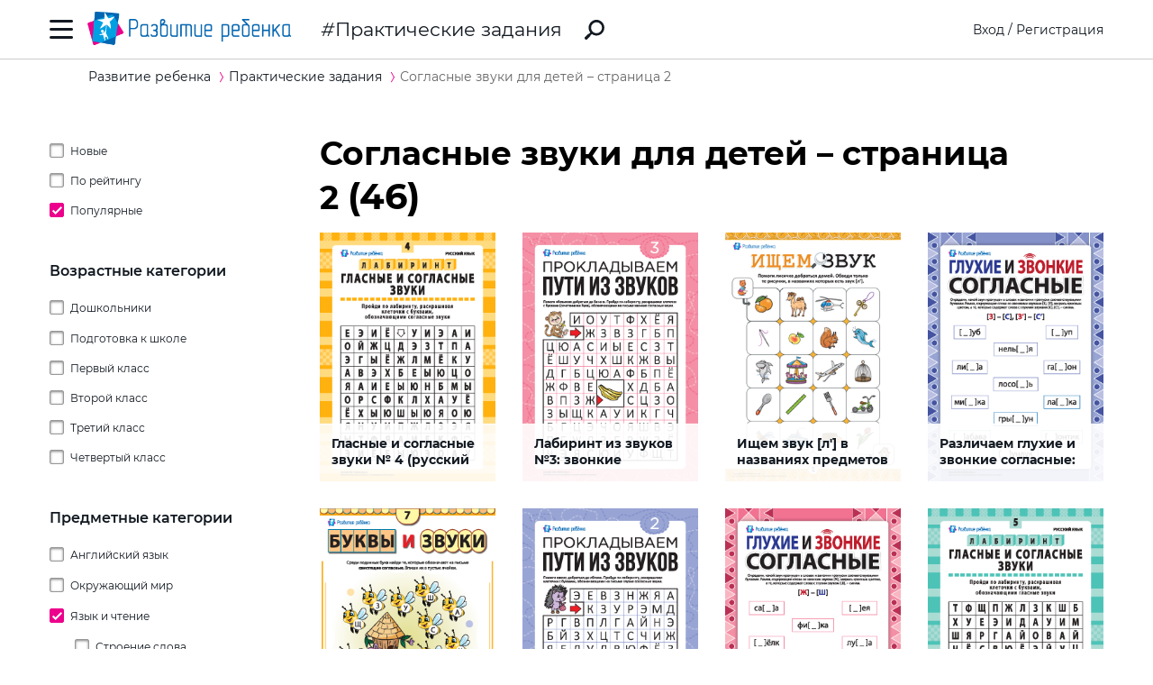

--- FILE ---
content_type: text/html; charset=UTF-8
request_url: https://childdevelop.info/worksheets/tag-consonantsounds-read-sortpop-sounds/list/24/
body_size: 19714
content:
<!DOCTYPE html>
<html class="no-js" lang="ru">
  <head>
    <meta charset="utf-8" />
    <meta name="viewport" content="width=device-width, initial-scale=1" />
	<!-- <meta name="robots" content="noindex, nofollow, noarchive" /> -->
    <title>Согласные звуки и буквы для детей – скачать бесплатно задания. Страница 2 – Практические задания – Развитие ребенка</title>
	<!-- 0.028342008590698 -->
	<meta name="referrer" content="unsafe-url">
	<!-- unsafe-url origin-when-cross-origin -->
	<meta name="last-modified" content="Mon, 03 Nov 2025 10:56:14 +0200" />
		<meta http-equiv="Expires" content="Mon, 03 Nov 2025 13:56:14 +0200" />
		<meta http-equiv="Content-language" content="ru-ru" >
	<!-- https://support.google.com/webmasters/answer/189077?hl=ru -->
			<link rel="alternate" href="https://ru.childdevelop.com.ua/worksheets/tag-consonantsounds-read-sortpop-sounds/list/24/" hreflang="ru-ua" />
			<link rel="alternate" href="https://childdevelop.com.ua/worksheets/tag-consonantsounds-read-sortpop-sounds/list/24/" hreflang="uk" />
			<link rel="alternate" href="https://childdevelop.info/worksheets/tag-consonantsounds-read-sortpop-sounds/list/24/" hreflang="ru" />
			<link rel="alternate" href="https://childdevelop.pl/worksheets/tag-consonantsounds-read-sortpop-sounds/list/24/" hreflang="pl" />
		<meta name="title" content="Согласные звуки и буквы для детей – скачать бесплатно задания. Страница 2 – Практические задания – Развитие ребенка" />			

<link rel="canonical" href="https://childdevelop.info/worksheets/tag-consonantsounds-read-sortpop-sounds/" /><!-- 2383 -->

<link rel="prev" href="https://childdevelop.info/worksheets/tag-consonantsounds-read-sortpop-sounds/">


<meta name="description" content="Изучаем согласные звуки с ребенком. Задания для детей дошкольного возраста и школьников. Скачать задания для изучения согласных звуков и букв для детей. Задания в картинках, скачать онлайн. Страница 2" />
<meta name="keywords" content="согласные, звуки" />
<meta property="og:url" content="https://childdevelop.info/worksheets/tag-consonantsounds-read-sortpop-sounds/list/24/" />
<meta property="og:type" content="article" />
<meta property="og:title" content="Согласные звуки и буквы для детей – скачать бесплатно задания. Страница 2" />
<meta property="og:description" content="Изучаем согласные звуки с ребенком. Задания для детей дошкольного возраста и школьников. Скачать задания для изучения согласных звуков и букв для детей. Задания в картинках, скачать онлайн. Страница 2" />
<meta property="og:site_name" content="Развитие ребенка" />
<meta property="og:locale" content="ru_RU" />
<meta property="fb:app_id" content="1440247969604268" />
<meta property="og:image" content="https://childdevelop.info/doc/img/child_400x400_ru.png" />
<meta property="og:image:width" content="400" />
<meta property="og:image:height" content="400" />

<!-- setMtitle ##Согласные звуки и буквы для детей – скачать бесплатно задания. Страница 2## -->

    <link rel="alternate" type="application/rss+xml" title="Новости сайта в формате RSS" href="https://childdevelop.info/rss/news/" />
    <link rel="shortcut icon" type="image/x-icon" href="/doc/img/favicons/favicon.ico" />
    <link rel="apple-touch-icon" sizes="180x180" href="/doc/img/favicons/apple-touch-icon.png" />
    <link rel="apple-touch-icon" sizes="114x114" href="/doc/img/favicons/apple-touch-icon-114x114.png" />
    <link rel="apple-touch-icon" sizes="120x120" href="/doc/img/favicons/apple-touch-icon-120x120.png" />
    <link rel="apple-touch-icon" sizes="144x144" href="/doc/img/favicons/apple-touch-icon-144x144.png" />
    <link rel="apple-touch-icon" sizes="152x152" href="/doc/img/favicons/apple-touch-icon-152x152.png" />
    <link rel="icon" type="image/png" href="/doc/img/favicons/favicon-32x32.png" sizes="32x32" />
    <link rel="icon" type="image/png" href="/doc/img/favicons/favicon-16x16.png" sizes="16x16" />
    <link rel="manifest" href="/doc/img/favicons/manifest.json" />
    <meta name="msapplication-config" content="/doc/img/favicons/browserconfig.xml" />

	<link rel="preload" href="/doc/fonts/Montserrat-Regular.ttf" as="font" crossorigin>
	<link rel="preload" href="/doc/fonts/Montserrat-SemiBold.ttf" as="font" crossorigin>
	<link rel="preload" href="/doc/fonts/Montserrat-Bold.ttf" as="font" crossorigin>
	<link rel="preload" href="/doc/fonts/Roboto-Bold.ttf" as="font" crossorigin>

    <link rel="stylesheet" href="/doc/styles/swiper.css" />
    <link rel="stylesheet" href="/doc/styles/styles.css?v=20251103" />
    <link rel="stylesheet" href="/doc/styles/worksheets.css?v=20251103" />
    <link rel="stylesheet" href="/doc/styles/worksheets-2.css?v=20251103" />
    <link rel="stylesheet" href="/doc/styles/articles.css" />
	
	


<!-- Google Tag Manager -->
<script>(function(w,d,s,l,i){w[l]=w[l]||[];w[l].push({'gtm.start':
new Date().getTime(),event:'gtm.js'});var f=d.getElementsByTagName(s)[0],
j=d.createElement(s),dl=l!='dataLayer'?'&l='+l:'';j.async=true;j.src=
'https://www.googletagmanager.com/gtm.js?id='+i+dl;f.parentNode.insertBefore(j,f);
})(window,document,'script','dataLayer','GTM-KZMJ4DC');</script>
<!-- End Google Tag Manager -->
<!-- Global site tag (gtag.js) - Google AdWords: 1037057483 -->
<!-- <script async src="https://www.googletagmanager.com/gtag/js?id=AW-1037057483"></script> -->
<script>
  window.dataLayer = window.dataLayer || [];
  function gtag(){dataLayer.push(arguments);}
  gtag('js', new Date());
  gtag('config', 'AW-1037057483');
</script>


</head>
<body class="worksheets">


<!-- Google Tag Manager (noscript) -->
<noscript><iframe src="https://www.googletagmanager.com/ns.html?id=GTM-KZMJ4DC"
height="0" width="0" style="display:none;visibility:hidden"></iframe></noscript>
<!-- End Google Tag Manager (noscript) -->

 

<!-- menu/ -->

<!-- news - menu - 6082 -->
    <!-- MAIN MENU START -->
    <div class="main-menu main-menu__hidden">
      <div class="main-menu_background"></div>
      <div class="main-menu_panel">
        <button class="main-menu_close-btn" title="Закрыть меню"></button>
        <div class="main-menu_logo">
          <a href="/" title="Перейти на главную страницу">
            <img class="main-menu_logo-img" src="/doc/img/header-logo.png" width="230" height="45" alt="Логотип проекта «Развитие ребенка»" />
          </a>
        </div>

<nav class="main-menu_menu">
  <ul>
	<li>
	  <a href="/"  title="Перейти на главную страницу">Главная</a>
	</li>
    <li>
        <a href="/worksheets/" class="current" title="Практические задания">Практические задания</a>
    </li>
    <li>
        <a href="/generator/"  title="Генераторы заданий">Генераторы заданий</a>
    </li>
    <li>
        <a href="/programs/"  title="Программы обучения">Программы обучения</a>
    </li>
    <li>
        <a href="/diploma/"  title="Дипломы">Дипломы</a>
    </li>
    <li>
        <a href="/workbooks/"  title="Рабочие тетради">Рабочие тетради</a>
    </li>
    <li>
        <a href="/practice/"  title="Эксперименты и творчество">Эксперименты и творчество</a>
    </li>
    <li>
        <a href="/articles/"  title="Статьи">Статьи</a>
    </li>
  </ul>
</nav>

        <div class="main-menu_premium-btn-slot">
          <a class="btn btn__light" href="/premium.html">Купить PREMIUM</a>
        </div>

        <div class="main-menu_social-links-slot">
          <div class="social-links">
            <div class="social-links_title">МЫ В СОЦСЕТЯХ</div>
            <ul class="social-links_list">
              <li>
                <a href="https://www.facebook.com/childdevelop.ru" title="Перейти на нашу страницу в Facebook" target="_blank" rel="nofollow">
                  <span class="social-icon social-icon__facebook"></span>
                </a>
              </li>
              <li>
                <a href="https://www.pinterest.ru/childdevelop_ru/" title="Перейти на нашу страницу в Pinterests" target="_blank" rel="nofollow">
                  <span class="social-icon social-icon__pinterest"></span>
                </a>
              </li>
            </ul>
          </div>
        </div>
      </div>
    </div>
    <!-- MAIN MENU END -->


<!-- menu 0.00028 c. -->

<!-- /menu -->

    <!-- HEADER START -->
    <header class="header header__bordered">
      <div class="container">
        <div class="header_row">
          <button class="header_burger-btn" title="Открыть главное меню"></button>
          <div class="header_logo">
            <a href="/" title="Перейти на главную страницу">
              <img class="header_logo-img" src="/doc/img/header-logo.png" width="230" height="45" alt="Логотип проекта «Развитие ребенка»" />
            </a>
          </div>
		  
					<a href="/worksheets/" class="header_page-name" >Практические задания</a>
				  
          <a href="/google_search.html" class="header_search-link" title="Перейти к поиску">
            <svg xmlns="http://www.w3.org/2000/svg" style="display: none">
              <defs></defs>
              <symbol id="search-icon" viewBox="0 0 22 22">
                <path id="Shape" d="M.42,19.17,3.6,16a1.47,1.47,0,0,1,1.11-.42l1.53-1.53A8.74,8.74,0,1,1,8,15.77L6.43,17.3A1.45,1.45,0,0,1,6,18.41L2.84,21.57a1.45,1.45,0,0,1-2.06,0l-.35-.35A1.45,1.45,0,0,1,.42,19.17Zm8.51-6.09a6.08,6.08,0,1,0,0-8.62A6.09,6.09,0,0,0,8.93,13.08Z"/>
              </symbol>
            </svg>
            <svg class="header_search-logo" width="22" height="22">
              <use xlink:href="#search-icon"></use>
            </svg>
          </a>

          <div class="header_login-bar-slot nouser">
            <div class="login-bar">
              <button class="btn btn__link-like login-bar_login-btn" onclick="openModal('#login-modal')" title="Войти">Вход</button>
              <span class="login-bar_separator">/</span>
              <button class="btn btn__link-like login-bar_register-btn" onclick="openModal('#registration-modal')" title="Создать аккаунт">Регистрация</button>
            </div>
          </div>

          <div class="header_login-bar-slot isuser">
            <div class="user-bar">
              <button class="user-bar_user-info" aria-haspopup="true">
                <div class="user-bar_username username">Username</div>
				<div class="user-bar_premium"></div>
                <div class="user-bar_avatar-slot">
                  <div class="avatar cur"></div>
                </div>
                <div class="user-bar_show-menu-icon"></div>
              </button>
              <div class="user-bar_menu-bg"></div>
              <div class="user-bar_menu">
                <ul>
                  <li><a href="/users/?do=profile" rel="nofollow"> Мой профиль </a></li>
                  <li class="nopremium"><a href="/premium.html"> Купить PREMIUM </a></li>
                  <li><a href="/users/?do=logout" rel="nofollow"> Выйти </a></li>
                </ul>
              </div>
            </div>
          </div>
		  
        </div>
      </div>
    </header>
    <!-- HEADER END -->

    <main class="content">
<!-- breadcrumbs/ -->

<!-- news - breadcrumbs - 6083 -->
<!-- BREADCRUMBS START -->
<div class="breadcrumbs">
	<div class="container">
	  <div class="row">
		<div class="col-12">
		<ul class="breadcrumbs_list" itemscope="" itemtype="http://schema.org/BreadcrumbList">
			<li class="breadcrumbs_item breadcrumbs_item__home" itemprop="itemListElement" itemscope="" itemtype="http://schema.org/ListItem">
				<a itemprop="item" href="/">
				<span itemprop="name">Развитие ребенка</span></a>
				<meta itemprop="position" content="1" />
			</li>
			<li class="breadcrumbs_item" itemprop="itemListElement" itemscope="" itemtype="http://schema.org/ListItem">
				<a itemprop="item" href="/worksheets/">
				<span itemprop="name">Практические задания</span></a>
				<meta itemprop="position" content="2" />
			</li>
			<li class="breadcrumbs_item lastitem" itemprop="itemListElement" itemscope="" itemtype="http://schema.org/ListItem">
				<link itemprop="item" href="/worksheets/tag-consonantsounds-read-sortpop-sounds/list/24/" />
				<span itemprop="name">Согласные звуки для детей – страница 2</span><!-- tag -->
				<meta itemprop="position" content="3" />
			</li>
		</ul>
		</div>
	  </div>
	</div>
</div>
<!-- BREADCRUMBS END -->

<!-- breadcrumbs 0.00011 c. -->


<!-- Согласные звуки для детей – страница 2 - tag -->
<!-- /breadcrumbs -->
      <div class="container">
        <div class="row">
          <div class="col-3 col-md-4 col-sm-12">
            <div class="sidebar-filter sidebar-filter__hidden">
              <div class="sidebar-filter_background"></div>
              <div class="sidebar-filter_panel">
                <div class="sidebar-filter_header">
                  <button class="sidebar-filter_close-btn" title="Скрыть фильтры"></button>
                </div>
                <!-- SIDEBAR START <div class="sidebar sidebar__hide-on-mobile">-->
                
<!-- sidebar_cell/ -->

<!-- news - list_tags_filter - 6084 -->
<div class="worksheets-filter" id="tagslist">
  <div class="worksheets-filter_category">
	<ul class="tags">
	  <li class="sort ">
		<a data-aliastag="sortdate" class="asort" href="/worksheets/tag-sortdate/" title="Сортировать по дате создания">Новые</a>
	  </li>
	  <li class="sort ">
		<a data-aliastag="sortrate" class="asort" href="/worksheets/tag-sortrate/" title="Сортировать по рейтингу">По рейтингу</a>
	  </li>
	  <li class="sort selected">
		<a data-aliastag="sortpop" class="asort" href="/worksheets/tag-sortpop/" title="Сортировать по популярности">Популярные</a>
	  </li>
	</ul>
  </div>

  <div class="worksheets-filter_category">
	<div class="worksheets-filter_cat-name">Возрастные категории </div>


	<ul class="tags oktag1">
	  <li class="oktag  childs">
	    <a data-aliastag="detsad" class="atag" href="/worksheets/tag-detsad-sortpop/" title="Дошкольники">Дошкольники</a>
	  
	<ul class="tags oktag1">
	  <li class="oktag ">
	    <a data-aliastag="2year" class="atag" href="/worksheets/tag-2year-detsad-sortpop/" title="2 года">2 года</a>
	  	  </li>
	  <li class="oktag ">
	    <a data-aliastag="3year" class="atag" href="/worksheets/tag-3year-detsad-sortpop/" title="3 года">3 года</a>
	  	  </li>
	  <li class="oktag ">
	    <a data-aliastag="4year" class="atag" href="/worksheets/tag-4year-detsad-sortpop/" title="4 года">4 года</a>
	  	  </li>
	  <li class="oktag ">
	    <a data-aliastag="5year" class="atag" href="/worksheets/tag-5year-detsad-sortpop/" title="5 лет">5 лет</a>
	  	  </li>
	  <li class="oktag ">
	    <a data-aliastag="6year" class="atag" href="/worksheets/tag-6year-detsad-sortpop/" title="6 лет">6 лет</a>
	  	  </li>
	</ul>
	  </li>
	  <li class="oktag ">
	    <a data-aliastag="preschool" class="atag" href="/worksheets/tag-preschool-sortpop/" title="Подготовка к школе">Подготовка к школе</a>
	  	  </li>
	  <li class="oktag ">
	    <a data-aliastag="klas1" class="atag" href="/worksheets/tag-klas1-sortpop/" title="Первый класс">Первый класс</a>
	  	  </li>
	  <li class="oktag ">
	    <a data-aliastag="klas2" class="atag" href="/worksheets/tag-klas2-sortpop/" title="Второй класс">Второй класс</a>
	  	  </li>
	  <li class="oktag ">
	    <a data-aliastag="klas3" class="atag" href="/worksheets/tag-klas3-sortpop/" title="Третий класс">Третий класс</a>
	  	  </li>
	  <li class="oktag ">
	    <a data-aliastag="klas4" class="atag" href="/worksheets/tag-klas4-sortpop/" title="Четвертый класс">Четвертый класс</a>
	  	  </li>
	</ul>

  </div>


  <div class="worksheets-filter_category">
	<div class="worksheets-filter_cat-name">Предметные категории</div>

<ul class="tags ">
	<li class="childs"><a data-aliastag="eng" class="atag" href="/worksheets/tag-eng-sortpop/" title="Английский язык">Английский язык</a>
	
<ul class="tags ">
	<li class=""><a data-aliastag="games_mazes" class="atag" href="/worksheets/tag-eng-games_mazes-sortpop/" title="Головоломки">Головоломки</a>
		</li>
	<li class="childs"><a data-aliastag="grammer" class="atag" href="/worksheets/tag-eng-grammer-sortpop/" title="Изучение грамматики">Изучение грамматики</a>
	
<ul class="tags ">
	<li class=""><a data-aliastag="future_simple" class="atag" href="/worksheets/tag-eng-future_simple-grammer-sortpop/" title="Future Simple">Future Simple</a>
		</li>
	<li class=""><a data-aliastag="past_simple" class="atag" href="/worksheets/tag-eng-grammer-past_simple-sortpop/" title="Past Simple">Past Simple</a>
		</li>
	<li class=""><a data-aliastag="present_continious" class="atag" href="/worksheets/tag-eng-grammer-present_continious-sortpop/" title="Present Continuous ">Present Continuous </a>
		</li>
	<li class=""><a data-aliastag="present_simple" class="atag" href="/worksheets/tag-eng-grammer-present_simple-sortpop/" title="Present Simple">Present Simple</a>
		</li>
	<li class=""><a data-aliastag="article" class="atag" href="/worksheets/tag-article-eng-grammer-sortpop/" title="Артикль a/an, the">Артикль a/an, the</a>
		</li>
	<li class=""><a data-aliastag="verb_1" class="atag" href="/worksheets/tag-eng-grammer-sortpop-verb_1/" title="Глагол">Глагол</a>
		</li>
	<li class=""><a data-aliastag="noun_1" class="atag" href="/worksheets/tag-eng-grammer-noun_1-sortpop/" title="Имя существительное">Имя существительное</a>
		</li>
	<li class=""><a data-aliastag="structures" class="atag" href="/worksheets/tag-eng-grammer-sortpop-structures/" title="Конструкции">Конструкции</a>
		</li>
	<li class=""><a data-aliastag="pronoun" class="atag" href="/worksheets/tag-eng-grammer-pronoun-sortpop/" title="Местоимение">Местоимение</a>
		</li>
	<li class=""><a data-aliastag="modalverbs" class="atag" href="/worksheets/tag-eng-grammer-modalverbs-sortpop/" title="Модальные глаголы">Модальные глаголы</a>
		</li>
	<li class=""><a data-aliastag="preposition_1" class="atag" href="/worksheets/tag-eng-grammer-preposition_1-sortpop/" title="Предлог">Предлог</a>
		</li>
	<li class=""><a data-aliastag="adjective_1" class="atag" href="/worksheets/tag-adjective_1-eng-grammer-sortpop/" title="Прилагательное">Прилагательное</a>
		</li>
	<li class=""><a data-aliastag="ordinal_number_1" class="atag" href="/worksheets/tag-eng-grammer-ordinal_number_1-sortpop/" title="Числительное">Числительное</a>
		</li>
</ul>
	</li>
	<li class=""><a data-aliastag="crosswords" class="atag" href="/worksheets/tag-crosswords-eng-sortpop/" title="Кроссворды ">Кроссворды </a>
		</li>
	<li class="childs"><a data-aliastag="english_language" class="atag" href="/worksheets/tag-eng-english_language-sortpop/" title="Словарный запас">Словарный запас</a>
	
<ul class="tags ">
	<li class=""><a data-aliastag="seasons_weather" class="atag" href="/worksheets/tag-eng-english_language-seasons_weather-sortpop/" title="Времена года и погода">Времена года и погода</a>
		</li>
	<li class=""><a data-aliastag="months_days_week" class="atag" href="/worksheets/tag-eng-english_language-months_days_week-sortpop/" title="Дни недели и месяцы">Дни недели и месяцы</a>
		</li>
	<li class=""><a data-aliastag="food" class="atag" href="/worksheets/tag-eng-english_language-food-sortpop/" title="Еда (продукты питания)">Еда (продукты питания)</a>
		</li>
	<li class=""><a data-aliastag="animals_1" class="atag" href="/worksheets/tag-animals_1-eng-english_language-sortpop/" title="Животные">Животные</a>
		</li>
	<li class=""><a data-aliastag="toys" class="atag" href="/worksheets/tag-eng-english_language-sortpop-toys/" title="Игрушки">Игрушки</a>
		</li>
	<li class=""><a data-aliastag="furniture" class="atag" href="/worksheets/tag-eng-english_language-furniture-sortpop/" title="Мой дом и мебель">Мой дом и мебель</a>
		</li>
	<li class=""><a data-aliastag="colours" class="atag" href="/worksheets/tag-colours-eng-english_language-sortpop/" title="Названия цветов">Названия цветов</a>
		</li>
	<li class=""><a data-aliastag="clothes" class="atag" href="/worksheets/tag-clothes-eng-english_language-sortpop/" title="Одежда">Одежда</a>
		</li>
	<li class=""><a data-aliastag="utensils" class="atag" href="/worksheets/tag-eng-english_language-sortpop-utensils/" title="Посуда">Посуда</a>
		</li>
	<li class=""><a data-aliastag="holidays" class="atag" href="/worksheets/tag-eng-english_language-holidays-sortpop/" title="Праздники">Праздники</a>
		</li>
	<li class=""><a data-aliastag="profession" class="atag" href="/worksheets/tag-eng-english_language-profession-sortpop/" title="Профессии">Профессии</a>
		</li>
	<li class=""><a data-aliastag="sport" class="atag" href="/worksheets/tag-eng-english_language-sortpop-sport/" title="Спорт">Спорт</a>
		</li>
	<li class=""><a data-aliastag="cardinal_directions" class="atag" href="/worksheets/tag-cardinal_directions-eng-english_language-sortpop/" title="Стороны света">Стороны света</a>
		</li>
	<li class=""><a data-aliastag="transport_1" class="atag" href="/worksheets/tag-eng-english_language-sortpop-transport_1/" title="Транспорт">Транспорт</a>
		</li>
	<li class=""><a data-aliastag="hobbies" class="atag" href="/worksheets/tag-eng-english_language-hobbies-sortpop/" title="Увлечения">Увлечения</a>
		</li>
	<li class=""><a data-aliastag="fruit_vegetables_1" class="atag" href="/worksheets/tag-eng-english_language-fruit_vegetables_1-sortpop/" title="Фрукты и овощи">Фрукты и овощи</a>
		</li>
	<li class=""><a data-aliastag="parts_body" class="atag" href="/worksheets/tag-eng-english_language-parts_body-sortpop/" title="Части тела и внешность">Части тела и внешность</a>
		</li>
	<li class=""><a data-aliastag="numbers" class="atag" href="/worksheets/tag-eng-english_language-numbers-sortpop/" title="Числа">Числа</a>
		</li>
	<li class=""><a data-aliastag="family_members" class="atag" href="/worksheets/tag-eng-english_language-family_members-sortpop/" title="Члены семьи">Члены семьи</a>
		</li>
	<li class=""><a data-aliastag="school_supplies" class="atag" href="/worksheets/tag-eng-english_language-school_supplies-sortpop/" title="Школа">Школа</a>
		</li>
</ul>
	</li>
	<li class="childs"><a data-aliastag="engabc" class="atag" href="/worksheets/tag-eng-engabc-sortpop/" title="Английский алфавит">Английский алфавит</a>
	
<ul class="tags ">
	<li class=""><a data-aliastag="letter_a" class="atag" href="/worksheets/tag-eng-engabc-letter_a-sortpop/" title="Буква А">Буква А</a>
		</li>
	<li class=""><a data-aliastag="letter_b" class="atag" href="/worksheets/tag-eng-engabc-letter_b-sortpop/" title="Буква B">Буква B</a>
		</li>
	<li class=""><a data-aliastag="letter_c" class="atag" href="/worksheets/tag-eng-engabc-letter_c-sortpop/" title="Буква C">Буква C</a>
		</li>
	<li class=""><a data-aliastag="letter_d" class="atag" href="/worksheets/tag-eng-engabc-letter_d-sortpop/" title="Буква D">Буква D</a>
		</li>
	<li class=""><a data-aliastag="letter_e" class="atag" href="/worksheets/tag-eng-engabc-letter_e-sortpop/" title="Буква E">Буква E</a>
		</li>
	<li class=""><a data-aliastag="letter_f" class="atag" href="/worksheets/tag-eng-engabc-letter_f-sortpop/" title="Буква F">Буква F</a>
		</li>
	<li class=""><a data-aliastag="letter_g" class="atag" href="/worksheets/tag-eng-engabc-letter_g-sortpop/" title="Буква G">Буква G</a>
		</li>
	<li class=""><a data-aliastag="letter_h" class="atag" href="/worksheets/tag-eng-engabc-letter_h-sortpop/" title="Буква H">Буква H</a>
		</li>
	<li class=""><a data-aliastag="letter_i" class="atag" href="/worksheets/tag-eng-engabc-letter_i-sortpop/" title="Буква I">Буква I</a>
		</li>
	<li class=""><a data-aliastag="letter_j" class="atag" href="/worksheets/tag-eng-engabc-letter_j-sortpop/" title="Буква J">Буква J</a>
		</li>
	<li class=""><a data-aliastag="letter_k" class="atag" href="/worksheets/tag-eng-engabc-letter_k-sortpop/" title="Буква K">Буква K</a>
		</li>
	<li class=""><a data-aliastag="letter_l" class="atag" href="/worksheets/tag-eng-engabc-letter_l-sortpop/" title="Буква L">Буква L</a>
		</li>
	<li class=""><a data-aliastag="letter_m" class="atag" href="/worksheets/tag-eng-engabc-letter_m-sortpop/" title="Буква M">Буква M</a>
		</li>
	<li class=""><a data-aliastag="letter_n" class="atag" href="/worksheets/tag-eng-engabc-letter_n-sortpop/" title="Буква N">Буква N</a>
		</li>
	<li class=""><a data-aliastag="letter_o" class="atag" href="/worksheets/tag-eng-engabc-letter_o-sortpop/" title="Буква O">Буква O</a>
		</li>
	<li class=""><a data-aliastag="letter_p" class="atag" href="/worksheets/tag-eng-engabc-letter_p-sortpop/" title="Буква P">Буква P</a>
		</li>
	<li class=""><a data-aliastag="letter_q" class="atag" href="/worksheets/tag-eng-engabc-letter_q-sortpop/" title="Буква Q">Буква Q</a>
		</li>
	<li class=""><a data-aliastag="letter_r" class="atag" href="/worksheets/tag-eng-engabc-letter_r-sortpop/" title="Буква R">Буква R</a>
		</li>
	<li class=""><a data-aliastag="letter_s" class="atag" href="/worksheets/tag-eng-engabc-letter_s-sortpop/" title="Буква S">Буква S</a>
		</li>
	<li class=""><a data-aliastag="letter_t" class="atag" href="/worksheets/tag-eng-engabc-letter_t-sortpop/" title="Буква T">Буква T</a>
		</li>
	<li class=""><a data-aliastag="letter_u" class="atag" href="/worksheets/tag-eng-engabc-letter_u-sortpop/" title="Буква U">Буква U</a>
		</li>
	<li class=""><a data-aliastag="letter_v" class="atag" href="/worksheets/tag-eng-engabc-letter_v-sortpop/" title="Буква V">Буква V</a>
		</li>
	<li class=""><a data-aliastag="letter_w" class="atag" href="/worksheets/tag-eng-engabc-letter_w-sortpop/" title="Буква W">Буква W</a>
		</li>
	<li class=""><a data-aliastag="letter_x" class="atag" href="/worksheets/tag-eng-engabc-letter_x-sortpop/" title="Буква X">Буква X</a>
		</li>
	<li class=""><a data-aliastag="letter_y" class="atag" href="/worksheets/tag-eng-engabc-letter_y-sortpop/" title="Буква Y">Буква Y</a>
		</li>
	<li class=""><a data-aliastag="letter_z" class="atag" href="/worksheets/tag-eng-engabc-letter_z-sortpop/" title="Буква Z">Буква Z</a>
		</li>
</ul>
	</li>
</ul>
	</li>
	<li class="childs"><a data-aliastag="iresearch" class="atag" href="/worksheets/tag-iresearch-sortpop/" title="Окружающий мир">Окружающий мир</a>
	
<ul class="tags ">
	<li class=""><a data-aliastag="month_year" class="atag" href="/worksheets/tag-iresearch-month_year-sortpop/" title="Времена и месяцы года">Времена и месяцы года</a>
		</li>
	<li class=""><a data-aliastag="day_week" class="atag" href="/worksheets/tag-day_week-iresearch-sortpop/" title="Дни недели">Дни недели</a>
		</li>
	<li class=""><a data-aliastag="colors" class="atag" href="/worksheets/tag-colors-iresearch-sortpop/" title="Изучение цветов">Изучение цветов</a>
		</li>
	<li class=""><a data-aliastag="world_animals" class="atag" href="/worksheets/tag-iresearch-sortpop-world_animals/" title="Мир животных">Мир животных</a>
		</li>
	<li class=""><a data-aliastag="world_plants" class="atag" href="/worksheets/tag-iresearch-sortpop-world_plants/" title="Мир растений">Мир растений</a>
		</li>
	<li class=""><a data-aliastag="my_family" class="atag" href="/worksheets/tag-iresearch-my_family-sortpop/" title="Моя семья">Моя семья</a>
		</li>
	<li class=""><a data-aliastag="environment" class="atag" href="/worksheets/tag-environment-iresearch-sortpop/" title="Окружающая среда">Окружающая среда</a>
		</li>
	<li class=""><a data-aliastag="nutrition" class="atag" href="/worksheets/tag-iresearch-nutrition-sortpop/" title="Питание">Питание</a>
		</li>
	<li class=""><a data-aliastag="weather" class="atag" href="/worksheets/tag-iresearch-sortpop-weather/" title="Погода">Погода</a>
		</li>
	<li class="childs"><a data-aliastag="self_learning" class="atag" href="/worksheets/tag-iresearch-self_learning-sortpop/" title="Познаю себя ">Познаю себя </a>
	
<ul class="tags ">
	<li class=""><a data-aliastag="sensory_organs" class="atag" href="/worksheets/tag-iresearch-self_learning-sensory_organs-sortpop/" title="Органы чувств">Органы чувств</a>
		</li>
</ul>
	</li>
	<li class=""><a data-aliastag="professions" class="atag" href="/worksheets/tag-iresearch-professions-sortpop/" title="Профессии">Профессии</a>
		</li>
	<li class=""><a data-aliastag="mysteries_space" class="atag" href="/worksheets/tag-iresearch-mysteries_space-sortpop/" title="Тайны космоса">Тайны космоса</a>
		</li>
	<li class=""><a data-aliastag="transport" class="atag" href="/worksheets/tag-iresearch-sortpop-transport/" title="Транспорт">Транспорт</a>
		</li>
	<li class=""><a data-aliastag="ecology" class="atag" href="/worksheets/tag-ecology-iresearch-sortpop/" title="Экология">Экология</a>
		</li>
</ul>
	</li>
	<li class="childs selected"><a data-aliastag="read" class="atag" href="/worksheets/tag-read-sortpop/" title="Язык и чтение">Язык и чтение</a>
	
<ul class="tags ">
	<li class=""><a data-aliastag="word_structure" class="atag" href="/worksheets/tag-read-sortpop-word_structure/" title="Строение слова">Строение слова</a>
		</li>
	<li class=""><a data-aliastag="learn_letters" class="atag" href="/worksheets/tag-learn_letters-read-sortpop/" title="Учим буквы">Учим буквы</a>
		</li>
	<li class="childs selected"><a data-aliastag="sounds" class="atag" href="/worksheets/tag-read-sortpop-sounds/" title="Звуки">Звуки</a>
	
<ul class="tags ">
	<li class=""><a data-aliastag="vowelsound" class="atag" href="/worksheets/tag-read-sortpop-sounds-vowelsound/" title="Гласные звуки ">Гласные звуки </a>
		</li>
	<li class=""><a data-aliastag="deafsounds" class="atag" href="/worksheets/tag-deafsounds-read-sortpop-sounds/" title="Глухие звуки ">Глухие звуки </a>
		</li>
	<li class=""><a data-aliastag="loudsounds" class="atag" href="/worksheets/tag-loudsounds-read-sortpop-sounds/" title="Звонкие звуки ">Звонкие звуки </a>
		</li>
	<li class=" selected"><a data-aliastag="consonantsounds" class="atag" href="/worksheets/tag-consonantsounds-read-sortpop-sounds/" title="Согласные звуки ">Согласные звуки </a>
		</li>
	<li class=""><a data-aliastag="sizzlingsounds" class="atag" href="/worksheets/tag-read-sizzlingsounds-sortpop-sounds/" title="Шипящие звуки ">Шипящие звуки </a>
		</li>
</ul>
	</li>
	<li class="childs"><a data-aliastag="comspeech" class="atag" href="/worksheets/tag-comspeech-read-sortpop/" title="Связная речь">Связная речь</a>
	
<ul class="tags ">
	<li class=""><a data-aliastag="create_comics" class="atag" href="/worksheets/tag-comspeech-create_comics-read-sortpop/" title="Создаем комиксы ">Создаем комиксы </a>
		</li>
	<li class=""><a data-aliastag="make_stories" class="atag" href="/worksheets/tag-comspeech-make_stories-read-sortpop/" title="Составляем истории">Составляем истории</a>
		</li>
</ul>
	</li>
	<li class="childs"><a data-aliastag="cross" class="atag" href="/worksheets/tag-cross-read-sortpop/" title="Кроссворды">Кроссворды</a>
	
<ul class="tags ">
	<li class=""><a data-aliastag="classiccrossword" class="atag" href="/worksheets/tag-classiccrossword-cross-read-sortpop/" title="Классические кроссворды ">Классические кроссворды </a>
		</li>
	<li class=""><a data-aliastag="crosswordinpictures" class="atag" href="/worksheets/tag-cross-crosswordinpictures-read-sortpop/" title="Кроссворды в картинках">Кроссворды в картинках</a>
		</li>
</ul>
	</li>
	<li class="childs"><a data-aliastag="litreading" class="atag" href="/worksheets/tag-litreading-read-sortpop/" title="Литературное чтение">Литературное чтение</a>
	
<ul class="tags ">
	<li class=""><a data-aliastag="lit_hero" class="atag" href="/worksheets/tag-lit_hero-litreading-read-sortpop/" title="Литературные герои">Литературные герои</a>
		</li>
	<li class=""><a data-aliastag="read_comp" class="atag" href="/worksheets/tag-litreading-read-read_comp-sortpop/" title="Читательская компетентность">Читательская компетентность</a>
		</li>
	<li class=""><a data-aliastag="read_experience" class="atag" href="/worksheets/tag-litreading-read-read_experience-sortpop/" title="Читательский опыт">Читательский опыт</a>
		</li>
</ul>
	</li>
	<li class="childs"><a data-aliastag="languagepuzzles" class="atag" href="/worksheets/tag-languagepuzzles-read-sortpop/" title="Головоломки и задачи">Головоломки и задачи</a>
	
<ul class="tags ">
	<li class=""><a data-aliastag="anagram" class="atag" href="/worksheets/tag-anagram-languagepuzzles-read-sortpop/" title="Анаграммы">Анаграммы</a>
		</li>
	<li class=""><a data-aliastag="riddles" class="atag" href="/worksheets/tag-languagepuzzles-read-riddles-sortpop/" title="Загадки">Загадки</a>
		</li>
	<li class=""><a data-aliastag="labyrinths" class="atag" href="/worksheets/tag-labyrinths-languagepuzzles-read-sortpop/" title="Лабиринты">Лабиринты</a>
		</li>
	<li class=""><a data-aliastag="logographs" class="atag" href="/worksheets/tag-languagepuzzles-logographs-read-sortpop/" title="Логогрифы">Логогрифы</a>
		</li>
	<li class=""><a data-aliastag="metagrams" class="atag" href="/worksheets/tag-languagepuzzles-metagrams-read-sortpop/" title="Метаграммы">Метаграммы</a>
		</li>
	<li class=""><a data-aliastag="puzzles" class="atag" href="/worksheets/tag-languagepuzzles-puzzles-read-sortpop/" title="Ребусы">Ребусы</a>
		</li>
	<li class=""><a data-aliastag="word_finder" class="atag" href="/worksheets/tag-languagepuzzles-read-sortpop-word_finder/" title="Филворды">Филворды</a>
		</li>
	<li class=""><a data-aliastag="chainwords" class="atag" href="/worksheets/tag-chainwords-languagepuzzles-read-sortpop/" title="Чайнворды">Чайнворды</a>
		</li>
</ul>
	</li>
	<li class="childs"><a data-aliastag="spelling" class="atag" href="/worksheets/tag-read-sortpop-spelling/" title="Правописание">Правописание</a>
	
<ul class="tags ">
	<li class=""><a data-aliastag="own_names" class="atag" href="/worksheets/tag-own_names-read-sortpop-spelling/" title="Имена собственные">Имена собственные</a>
		</li>
</ul>
	</li>
	<li class="childs"><a data-aliastag="write" class="atag" href="/worksheets/tag-read-sortpop-write/" title="Письмо и прописи">Письмо и прописи</a>
	
<ul class="tags ">
	<li class=""><a data-aliastag="write_word" class="atag" href="/worksheets/tag-read-sortpop-write-write_word/" title="Написать слова">Написать слова</a>
		</li>
	<li class=""><a data-aliastag="propdrukliter" class="atag" href="/worksheets/tag-propdrukliter-read-sortpop-write/" title="Прописи печатных букв">Прописи печатных букв</a>
		</li>
	<li class=""><a data-aliastag="propisy" class="atag" href="/worksheets/tag-propisy-read-sortpop-write/" title="Прописи прописных букв">Прописи прописных букв</a>
		</li>
</ul>
	</li>
	<li class=""><a data-aliastag="sentence" class="atag" href="/worksheets/tag-read-sentence-sortpop/" title="Предложение">Предложение</a>
		</li>
	<li class=""><a data-aliastag="rhyming" class="atag" href="/worksheets/tag-read-rhyming-sortpop/" title="Рифмы">Рифмы</a>
		</li>
	<li class=""><a data-aliastag="sources_of_information" class="atag" href="/worksheets/tag-read-sortpop-sources_of_information/" title="Работа с источниками информации">Работа с источниками информации</a>
		</li>
	<li class="childs"><a data-aliastag="synonyms_antonyms" class="atag" href="/worksheets/tag-read-sortpop-synonyms_antonyms/" title="Синонимы / антонимы / омонимы">Синонимы / антонимы / омонимы</a>
	
<ul class="tags ">
	<li class=""><a data-aliastag="antonimy" class="atag" href="/worksheets/tag-antonimy-read-sortpop-synonyms_antonyms/" title="Антонимы">Антонимы</a>
		</li>
	<li class=""><a data-aliastag="omonimy" class="atag" href="/worksheets/tag-omonimy-read-sortpop-synonyms_antonyms/" title="Омонимы">Омонимы</a>
		</li>
	<li class=""><a data-aliastag="synonimy" class="atag" href="/worksheets/tag-read-sortpop-synonimy-synonyms_antonyms/" title="Синонимы">Синонимы</a>
		</li>
</ul>
	</li>
	<li class=""><a data-aliastag="vocabulary" class="atag" href="/worksheets/tag-read-sortpop-vocabulary/" title="Словарный запас">Словарный запас</a>
		</li>
	<li class="childs"><a data-aliastag="learn_describe" class="atag" href="/worksheets/tag-learn_describe-read-sortpop/" title="Учимся описывать">Учимся описывать</a>
	
<ul class="tags ">
	<li class=""><a data-aliastag="actions" class="atag" href="/worksheets/tag-actions-learn_describe-read-sortpop/" title="Действия">Действия</a>
		</li>
	<li class=""><a data-aliastag="definitions" class="atag" href="/worksheets/tag-definitions-learn_describe-read-sortpop/" title="Значение слов">Значение слов</a>
		</li>
	<li class=""><a data-aliastag="books" class="atag" href="/worksheets/tag-books-learn_describe-read-sortpop/" title="Книги">Книги</a>
		</li>
	<li class=""><a data-aliastag="imaginary_places" class="atag" href="/worksheets/tag-imaginary_places-learn_describe-read-sortpop/" title="Места">Места</a>
		</li>
	<li class=""><a data-aliastag="relations_with_family" class="atag" href="/worksheets/tag-learn_describe-read-relations_with_family-sortpop/" title="Отношения с семьей">Отношения с семьей</a>
		</li>
	<li class=""><a data-aliastag="feelings" class="atag" href="/worksheets/tag-feelings-learn_describe-read-sortpop/" title="Ощущения">Ощущения</a>
		</li>
	<li class=""><a data-aliastag="weather_2" class="atag" href="/worksheets/tag-learn_describe-read-sortpop-weather_2/" title="Погода">Погода</a>
		</li>
	<li class=""><a data-aliastag="notions" class="atag" href="/worksheets/tag-learn_describe-notions-read-sortpop/" title="Понятия">Понятия</a>
		</li>
	<li class=""><a data-aliastag="properties" class="atag" href="/worksheets/tag-learn_describe-properties-read-sortpop/" title="Свойства">Свойства</a>
		</li>
	<li class=""><a data-aliastag="situations" class="atag" href="/worksheets/tag-learn_describe-read-situations-sortpop/" title="Ситуации">Ситуации</a>
		</li>
	<li class=""><a data-aliastag="creatures_objects" class="atag" href="/worksheets/tag-creatures_objects-learn_describe-read-sortpop/" title="Существа и предметы">Существа и предметы</a>
		</li>
	<li class=""><a data-aliastag="character" class="atag" href="/worksheets/tag-character-learn_describe-read-sortpop/" title="Характер">Характер</a>
		</li>
</ul>
	</li>
	<li class=""><a data-aliastag="phraseologisms" class="atag" href="/worksheets/tag-phraseologisms-read-sortpop/" title="Фразеологизмы ">Фразеологизмы </a>
		</li>
	<li class="childs"><a data-aliastag="partsspeech" class="atag" href="/worksheets/tag-partsspeech-read-sortpop/" title="Части речи">Части речи</a>
	
<ul class="tags ">
	<li class=""><a data-aliastag="verb" class="atag" href="/worksheets/tag-partsspeech-read-sortpop-verb/" title="Глагол">Глагол</a>
		</li>
	<li class=""><a data-aliastag="pronoun_1" class="atag" href="/worksheets/tag-partsspeech-pronoun_1-read-sortpop/" title="Местоимение">Местоимение</a>
		</li>
	<li class=""><a data-aliastag="adverb" class="atag" href="/worksheets/tag-adverb-partsspeech-read-sortpop/" title="Наречие">Наречие</a>
		</li>
	<li class=""><a data-aliastag="preposition" class="atag" href="/worksheets/tag-partsspeech-preposition-read-sortpop/" title="Предлог">Предлог</a>
		</li>
	<li class=""><a data-aliastag="adjective" class="atag" href="/worksheets/tag-adjective-partsspeech-read-sortpop/" title="Прилагательное">Прилагательное</a>
		</li>
	<li class=""><a data-aliastag="conjunction" class="atag" href="/worksheets/tag-conjunction-partsspeech-read-sortpop/" title="Союз">Союз</a>
		</li>
	<li class=""><a data-aliastag="noun" class="atag" href="/worksheets/tag-noun-partsspeech-read-sortpop/" title="Существительное">Существительное</a>
		</li>
</ul>
	</li>
</ul>
	</li>
	<li class="childs"><a data-aliastag="math" class="atag" href="/worksheets/tag-math-sortpop/" title="Математика">Математика</a>
	
<ul class="tags ">
	<li class="childs"><a data-aliastag="substraction" class="atag" href="/worksheets/tag-math-sortpop-substraction/" title="Вычитание">Вычитание</a>
	
<ul class="tags ">
	<li class=""><a data-aliastag="vichvkart" class="atag" href="/worksheets/tag-math-sortpop-substraction-vichvkart/" title="Вычитание в картинках">Вычитание в картинках</a>
		</li>
	<li class=""><a data-aliastag="vichvpred5" class="atag" href="/worksheets/tag-math-sortpop-substraction-vichvpred5/" title="Вычитание в пределах 5">Вычитание в пределах 5</a>
		</li>
	<li class=""><a data-aliastag="vichvpred10" class="atag" href="/worksheets/tag-math-sortpop-substraction-vichvpred10/" title="Вычитание в пределах 10">Вычитание в пределах 10</a>
		</li>
	<li class=""><a data-aliastag="vichvpred20" class="atag" href="/worksheets/tag-math-sortpop-substraction-vichvpred20/" title="Вычитание в пределах 20">Вычитание в пределах 20</a>
		</li>
	<li class=""><a data-aliastag="vichvpred100" class="atag" href="/worksheets/tag-math-sortpop-substraction-vichvpred100/" title="Вычитание в пределах 100">Вычитание в пределах 100</a>
		</li>
	<li class=""><a data-aliastag="vichvpred1000" class="atag" href="/worksheets/tag-math-sortpop-substraction-vichvpred1000/" title="Вычитание в пределах 1000">Вычитание в пределах 1000</a>
		</li>
</ul>
	</li>
	<li class="childs"><a data-aliastag="comparemain" class="atag" href="/worksheets/tag-comparemain-math-sortpop/" title="Сравнение">Сравнение</a>
	
<ul class="tags ">
	<li class=""><a data-aliastag="comparison_forms" class="atag" href="/worksheets/tag-comparemain-comparison_forms-math-sortpop/" title="Сравнение форм">Сравнение форм</a>
		</li>
	<li class=""><a data-aliastag="compare1" class="atag" href="/worksheets/tag-compare1-comparemain-math-sortpop/" title="Сравнение чисел">Сравнение чисел</a>
		</li>
	<li class=""><a data-aliastag="comparison_weight" class="atag" href="/worksheets/tag-comparemain-comparison_weight-math-sortpop/" title="Сравнение веса
">Сравнение веса
</a>
		</li>
	<li class=""><a data-aliastag="comparison_height" class="atag" href="/worksheets/tag-comparemain-comparison_height-math-sortpop/" title="Сравнение высоты
">Сравнение высоты
</a>
		</li>
	<li class=""><a data-aliastag="comparison_length" class="atag" href="/worksheets/tag-comparemain-comparison_length-math-sortpop/" title="Сравнение длины">Сравнение длины</a>
		</li>
	<li class=""><a data-aliastag="comparison_volume" class="atag" href="/worksheets/tag-comparemain-comparison_volume-math-sortpop/" title="Сравнение объема
">Сравнение объема
</a>
		</li>
	<li class=""><a data-aliastag="comparison_size" class="atag" href="/worksheets/tag-comparemain-comparison_size-math-sortpop/" title="Сравнение размера
">Сравнение размера
</a>
		</li>
</ul>
	</li>
	<li class="childs"><a data-aliastag="mathpuzzle" class="atag" href="/worksheets/tag-math-mathpuzzle-sortpop/" title="Головоломки">Головоломки</a>
	
<ul class="tags ">
	<li class=""><a data-aliastag="sudoku" class="atag" href="/worksheets/tag-math-mathpuzzle-sortpop-sudoku/" title="Судоку">Судоку</a>
		</li>
	<li class=""><a data-aliastag="japanesecrossword" class="atag" href="/worksheets/tag-japanesecrossword-math-mathpuzzle-sortpop/" title="Японские кроссворды">Японские кроссворды</a>
		</li>
</ul>
	</li>
	<li class=""><a data-aliastag="data" class="atag" href="/worksheets/tag-data-math-sortpop/" title="Данные">Данные</a>
		</li>
	<li class="childs"><a data-aliastag="division" class="atag" href="/worksheets/tag-division-math-sortpop/" title="Деление">Деление</a>
	
<ul class="tags ">
	<li class=""><a data-aliastag="written_division" class="atag" href="/worksheets/tag-division-math-sortpop-written_division/" title="Письменное деление">Письменное деление</a>
		</li>
	<li class=""><a data-aliastag="examples_division" class="atag" href="/worksheets/tag-division-examples_division-math-sortpop/" title="Примеры на деление">Примеры на деление</a>
		</li>
	<li class=""><a data-aliastag="principle_division" class="atag" href="/worksheets/tag-division-math-principle_division-sortpop/" title="Принцип деления">Принцип деления</a>
		</li>
</ul>
	</li>
	<li class="childs"><a data-aliastag="fraction" class="atag" href="/worksheets/tag-fraction-math-sortpop/" title="Дроби">Дроби</a>
	
<ul class="tags ">
	<li class=""><a data-aliastag="raskraski" class="atag" href="/worksheets/tag-fraction-math-raskraski-sortpop/" title="Виды дробей">Виды дробей</a>
		</li>
	<li class=""><a data-aliastag="drobyvrisunkakh" class="atag" href="/worksheets/tag-drobyvrisunkakh-fraction-math-sortpop/" title="Дроби в рисунках">Дроби в рисунках</a>
		</li>
	<li class=""><a data-aliastag="svoystvadrobey" class="atag" href="/worksheets/tag-fraction-math-sortpop-svoystvadrobey/" title="Свойства дробей">Свойства дробей</a>
		</li>
	<li class=""><a data-aliastag="dobavlyaemdrobi" class="atag" href="/worksheets/tag-dobavlyaemdrobi-fraction-math-sortpop/" title="Складываем дроби">Складываем дроби</a>
		</li>
	<li class=""><a data-aliastag="sravnivaemdrobi" class="atag" href="/worksheets/tag-fraction-math-sortpop-sravnivaemdrobi/" title="Сравниваем дроби">Сравниваем дроби</a>
		</li>
</ul>
	</li>
	<li class=""><a data-aliastag="problems" class="atag" href="/worksheets/tag-math-problems-sortpop/" title="Задачи">Задачи</a>
		</li>
	<li class="childs"><a data-aliastag="measurement" class="atag" href="/worksheets/tag-math-measurement-sortpop/" title="Измерения">Измерения</a>
	
<ul class="tags ">
	<li class=""><a data-aliastag="time" class="atag" href="/worksheets/tag-math-measurement-sortpop-time/" title="Время">Время</a>
		</li>
	<li class=""><a data-aliastag="height" class="atag" href="/worksheets/tag-height-math-measurement-sortpop/" title="Высота">Высота</a>
		</li>
	<li class=""><a data-aliastag="money" class="atag" href="/worksheets/tag-math-measurement-money-sortpop/" title="Деньги">Деньги</a>
		</li>
	<li class=""><a data-aliastag="measurement_lenght" class="atag" href="/worksheets/tag-math-measurement-measurement_lenght-sortpop/" title="Длина">Длина</a>
		</li>
	<li class=""><a data-aliastag="measurement_weight" class="atag" href="/worksheets/tag-math-measurement-measurement_weight-sortpop/" title="Масса">Масса</a>
		</li>
	<li class=""><a data-aliastag="measurement_volume" class="atag" href="/worksheets/tag-math-measurement-measurement_volume-sortpop/" title="Объем">Объем</a>
		</li>
	<li class=""><a data-aliastag="area" class="atag" href="/worksheets/tag-area-math-measurement-sortpop/" title="Площадь">Площадь</a>
		</li>
	<li class=""><a data-aliastag="speed" class="atag" href="/worksheets/tag-math-measurement-sortpop-speed/" title="Скорость">Скорость</a>
		</li>
	<li class=""><a data-aliastag="measurement_tools" class="atag" href="/worksheets/tag-math-measurement-measurement_tools-sortpop/" title="Инструменты измерения
">Инструменты измерения
</a>
		</li>
	<li class=""><a data-aliastag="measurement_units" class="atag" href="/worksheets/tag-math-measurement-measurement_units-sortpop/" title="Единицы измерения
">Единицы измерения
</a>
		</li>
</ul>
	</li>
	<li class="childs"><a data-aliastag="addition" class="atag" href="/worksheets/tag-addition-math-sortpop/" title="Сложение">Сложение</a>
	
<ul class="tags ">
	<li class=""><a data-aliastag="dodavannyamalyunkiv" class="atag" href="/worksheets/tag-addition-dodavannyamalyunkiv-math-sortpop/" title="Сложение рисунков">Сложение рисунков</a>
		</li>
	<li class=""><a data-aliastag="dodavannyavmezhakh5" class="atag" href="/worksheets/tag-addition-dodavannyavmezhakh5-math-sortpop/" title="Сложение в пределах 5">Сложение в пределах 5</a>
		</li>
	<li class=""><a data-aliastag="dodavannyavmezhakh10" class="atag" href="/worksheets/tag-addition-dodavannyavmezhakh10-math-sortpop/" title="Сложение в пределах 10">Сложение в пределах 10</a>
		</li>
	<li class=""><a data-aliastag="dodavannyavmezhakh20" class="atag" href="/worksheets/tag-addition-dodavannyavmezhakh20-math-sortpop/" title="Сложение в пределах 20">Сложение в пределах 20</a>
		</li>
	<li class=""><a data-aliastag="dodavannyavmezhakh100" class="atag" href="/worksheets/tag-addition-dodavannyavmezhakh100-math-sortpop/" title="Сложение в пределах 100">Сложение в пределах 100</a>
		</li>
	<li class=""><a data-aliastag="slozvmez1000" class="atag" href="/worksheets/tag-addition-math-slozvmez1000-sortpop/" title="Сложение в пределах 1000">Сложение в пределах 1000</a>
		</li>
	<li class=""><a data-aliastag="vidsutniydodanok" class="atag" href="/worksheets/tag-addition-math-sortpop-vidsutniydodanok/" title="Отсутствующее слагаемое">Отсутствующее слагаемое</a>
		</li>
</ul>
	</li>
	<li class="childs"><a data-aliastag="multiplication" class="atag" href="/worksheets/tag-math-multiplication-sortpop/" title="Умножение">Умножение</a>
	
<ul class="tags ">
	<li class=""><a data-aliastag="written_multiplication" class="atag" href="/worksheets/tag-math-multiplication-sortpop-written_multiplication/" title="Письменное умножение">Письменное умножение</a>
		</li>
	<li class=""><a data-aliastag="printsypumnozh" class="atag" href="/worksheets/tag-math-multiplication-printsypumnozh-sortpop/" title="Примеры на умножение">Примеры на умножение</a>
		</li>
	<li class=""><a data-aliastag="multi_table" class="atag" href="/worksheets/tag-math-multi_table-multiplication-sortpop/" title="Таблица умножения">Таблица умножения</a>
		</li>
	<li class=""><a data-aliastag="multitable2" class="atag" href="/worksheets/tag-math-multiplication-multitable2-sortpop/" title="Таблица умножения на «‎2»‎">Таблица умножения на «‎2»‎</a>
		</li>
	<li class=""><a data-aliastag="multitable3" class="atag" href="/worksheets/tag-math-multiplication-multitable3-sortpop/" title="Таблица умножения на «‎3»‎">Таблица умножения на «‎3»‎</a>
		</li>
	<li class=""><a data-aliastag="multitable4" class="atag" href="/worksheets/tag-math-multiplication-multitable4-sortpop/" title="Таблица умножения на «‎4»‎">Таблица умножения на «‎4»‎</a>
		</li>
	<li class=""><a data-aliastag="multitable5" class="atag" href="/worksheets/tag-math-multiplication-multitable5-sortpop/" title="Таблица умножения на «‎5»‎">Таблица умножения на «‎5»‎</a>
		</li>
	<li class=""><a data-aliastag="multitable6" class="atag" href="/worksheets/tag-math-multiplication-multitable6-sortpop/" title="Таблица умножения на «‎6»‎">Таблица умножения на «‎6»‎</a>
		</li>
	<li class=""><a data-aliastag="multitable7" class="atag" href="/worksheets/tag-math-multiplication-multitable7-sortpop/" title="Таблица умножения на «‎7»‎">Таблица умножения на «‎7»‎</a>
		</li>
	<li class=""><a data-aliastag="multitable8" class="atag" href="/worksheets/tag-math-multiplication-multitable8-sortpop/" title="Таблица умножения на «‎8»‎">Таблица умножения на «‎8»‎</a>
		</li>
	<li class=""><a data-aliastag="multitable9" class="atag" href="/worksheets/tag-math-multiplication-multitable9-sortpop/" title="Таблица умножения на «‎9»‎">Таблица умножения на «‎9»‎</a>
		</li>
</ul>
	</li>
	<li class=""><a data-aliastag="equation" class="atag" href="/worksheets/tag-equation-math-sortpop/" title="Уравнения">Уравнения</a>
		</li>
	<li class="childs"><a data-aliastag="counting" class="atag" href="/worksheets/tag-counting-math-sortpop/" title="Учимся считать">Учимся считать</a>
	
<ul class="tags ">
	<li class=""><a data-aliastag="counting5" class="atag" href="/worksheets/tag-counting-counting5-math-sortpop/" title="Счет до 5">Счет до 5</a>
		</li>
	<li class=""><a data-aliastag="counting10" class="atag" href="/worksheets/tag-counting-counting10-math-sortpop/" title="Счет до 10">Счет до 10</a>
		</li>
	<li class=""><a data-aliastag="counting20" class="atag" href="/worksheets/tag-counting-counting20-math-sortpop/" title="Счет до 20">Счет до 20</a>
		</li>
	<li class=""><a data-aliastag="counting50" class="atag" href="/worksheets/tag-counting-counting50-math-sortpop/" title="Счет до 50">Счет до 50</a>
		</li>
	<li class=""><a data-aliastag="counting100" class="atag" href="/worksheets/tag-counting-counting100-math-sortpop/" title="Счет до 100
">Счет до 100
</a>
		</li>
</ul>
	</li>
	<li class="childs"><a data-aliastag="geometry" class="atag" href="/worksheets/tag-geometry-math-sortpop/" title="Фигуры и геометрия">Фигуры и геометрия</a>
	
<ul class="tags ">
	<li class=""><a data-aliastag="golovolomkisfigurami" class="atag" href="/worksheets/tag-geometry-golovolomkisfigurami-math-sortpop/" title="Головоломки с фигурами">Головоломки с фигурами</a>
		</li>
	<li class=""><a data-aliastag="nazvanfigur" class="atag" href="/worksheets/tag-geometry-math-nazvanfigur-sortpop/" title="Названия фигур">Названия фигур</a>
		</li>
	<li class=""><a data-aliastag="obemniefigury" class="atag" href="/worksheets/tag-geometry-math-obemniefigury-sortpop/" title="Объемные фигуры">Объемные фигуры</a>
		</li>
	<li class=""><a data-aliastag="priznfigur" class="atag" href="/worksheets/tag-geometry-math-priznfigur-sortpop/" title="Признаки фигур">Признаки фигур</a>
		</li>
	<li class=""><a data-aliastag="rasfigur" class="atag" href="/worksheets/tag-geometry-math-rasfigur-sortpop/" title="Раскраски с фигурами">Раскраски с фигурами</a>
		</li>
	<li class=""><a data-aliastag="figuripotochkam" class="atag" href="/worksheets/tag-figuripotochkam-geometry-math-sortpop/" title="Рисуем фигуры по точкам">Рисуем фигуры по точкам</a>
		</li>
	<li class=""><a data-aliastag="figurivobektah" class="atag" href="/worksheets/tag-figurivobektah-geometry-math-sortpop/" title="Фигуры в объектах">Фигуры в объектах</a>
		</li>
</ul>
	</li>
	<li class="childs"><a data-aliastag="learning_numbers" class="atag" href="/worksheets/tag-learning_numbers-math-sortpop/" title="Цифры и числа">Цифры и числа</a>
	
<ul class="tags ">
	<li class=""><a data-aliastag="numb_prop" class="atag" href="/worksheets/tag-learning_numbers-math-numb_prop-sortpop/" title="Прописи цифр">Прописи цифр</a>
		</li>
	<li class=""><a data-aliastag="number0" class="atag" href="/worksheets/tag-learning_numbers-math-number0-sortpop/" title="Цифра 0">Цифра 0</a>
		</li>
	<li class=""><a data-aliastag="number10_20" class="atag" href="/worksheets/tag-learning_numbers-math-number10_20-sortpop/" title="Числа от 10 до 20">Числа от 10 до 20</a>
		</li>
	<li class=""><a data-aliastag="number1" class="atag" href="/worksheets/tag-learning_numbers-math-number1-sortpop/" title="Цифра и число 1">Цифра и число 1</a>
		</li>
	<li class=""><a data-aliastag="number2" class="atag" href="/worksheets/tag-learning_numbers-math-number2-sortpop/" title="Цифра и число 2">Цифра и число 2</a>
		</li>
	<li class=""><a data-aliastag="number3" class="atag" href="/worksheets/tag-learning_numbers-math-number3-sortpop/" title="Цифра и число 3">Цифра и число 3</a>
		</li>
	<li class=""><a data-aliastag="number4" class="atag" href="/worksheets/tag-learning_numbers-math-number4-sortpop/" title="Цифра и число 4">Цифра и число 4</a>
		</li>
	<li class=""><a data-aliastag="number5" class="atag" href="/worksheets/tag-learning_numbers-math-number5-sortpop/" title="Цифра и число 5">Цифра и число 5</a>
		</li>
	<li class=""><a data-aliastag="number6" class="atag" href="/worksheets/tag-learning_numbers-math-number6-sortpop/" title="Цифра и число 6">Цифра и число 6</a>
		</li>
	<li class=""><a data-aliastag="number7" class="atag" href="/worksheets/tag-learning_numbers-math-number7-sortpop/" title="Цифра и число 7">Цифра и число 7</a>
		</li>
	<li class=""><a data-aliastag="number8" class="atag" href="/worksheets/tag-learning_numbers-math-number8-sortpop/" title="Цифра и число 8">Цифра и число 8</a>
		</li>
	<li class=""><a data-aliastag="number9" class="atag" href="/worksheets/tag-learning_numbers-math-number9-sortpop/" title="Цифра и число 9">Цифра и число 9</a>
		</li>
</ul>
	</li>
</ul>
	</li>
	<li class=""><a data-aliastag="motor_skills" class="atag" href="/worksheets/tag-motor_skills-sortpop/" title="Развитие моторики">Развитие моторики</a>
		</li>
	<li class="childs"><a data-aliastag="skills" class="atag" href="/worksheets/tag-skills-sortpop/" title="Общие компетенции">Общие компетенции</a>
	
<ul class="tags ">
	<li class=""><a data-aliastag="security" class="atag" href="/worksheets/tag-security-skills-sortpop/" title="Безопасность">Безопасность</a>
		</li>
	<li class=""><a data-aliastag="communication" class="atag" href="/worksheets/tag-communication-skills-sortpop/" title="Коммуникация и общение">Коммуникация и общение</a>
		</li>
	<li class=""><a data-aliastag="emotional_intellect" class="atag" href="/worksheets/tag-emotional_intellect-skills-sortpop/" title="Эмоциональный интеллект">Эмоциональный интеллект</a>
		</li>
	<li class=""><a data-aliastag="health" class="atag" href="/worksheets/tag-health-skills-sortpop/" title="Здоровье человека">Здоровье человека</a>
		</li>
	<li class=""><a data-aliastag="comliteracy" class="atag" href="/worksheets/tag-comliteracy-skills-sortpop/" title="Компьютерная грамотность ">Компьютерная грамотность </a>
		</li>
	<li class="childs"><a data-aliastag="drawing" class="atag" href="/worksheets/tag-drawing-skills-sortpop/" title="Рисование">Рисование</a>
	
<ul class="tags ">
	<li class=""><a data-aliastag="mirrow_drawing" class="atag" href="/worksheets/tag-drawing-mirrow_drawing-skills-sortpop/" title="Зеркальное рисование">Зеркальное рисование</a>
		</li>
	<li class=""><a data-aliastag="add_picture" class="atag" href="/worksheets/tag-add_picture-drawing-skills-sortpop/" title="Дорисуй рисунок">Дорисуй рисунок</a>
		</li>
	<li class=""><a data-aliastag="copy_picture" class="atag" href="/worksheets/tag-copy_picture-drawing-skills-sortpop/" title="Копируем рисунок">Копируем рисунок</a>
		</li>
	<li class=""><a data-aliastag="drawing_by_instruction" class="atag" href="/worksheets/tag-drawing-drawing_by_instruction-skills-sortpop/" title="Рисуем по инструкции">Рисуем по инструкции</a>
		</li>
	<li class=""><a data-aliastag="drawing_spots" class="atag" href="/worksheets/tag-drawing-drawing_spots-skills-sortpop/" title="Рисуем по точкам">Рисуем по точкам</a>
		</li>
	<li class=""><a data-aliastag="drawing_postcard" class="atag" href="/worksheets/tag-drawing-drawing_postcard-skills-sortpop/" title="Рисуем открытку">Рисуем открытку</a>
		</li>
	<li class=""><a data-aliastag="drawing_one_line" class="atag" href="/worksheets/tag-drawing-drawing_one_line-skills-sortpop/" title="Рисуем одной линией">Рисуем одной линией</a>
		</li>
	<li class=""><a data-aliastag="drawing_cells" class="atag" href="/worksheets/tag-drawing-drawing_cells-skills-sortpop/" title="Рисование по клеточкам">Рисование по клеточкам</a>
		</li>
	<li class=""><a data-aliastag="symmetry1" class="atag" href="/worksheets/tag-drawing-skills-sortpop-symmetry1/" title="Симметрия">Симметрия</a>
		</li>
	<li class=""><a data-aliastag="imagine_and_draw" class="atag" href="/worksheets/tag-drawing-imagine_and_draw-skills-sortpop/" title="Фантазируем и рисуем">Фантазируем и рисуем</a>
		</li>
</ul>
	</li>
	<li class="childs"><a data-aliastag="planning" class="atag" href="/worksheets/tag-planning-skills-sortpop/" title="Планирование">Планирование</a>
	
<ul class="tags ">
	<li class=""><a data-aliastag="planning_holidays" class="atag" href="/worksheets/tag-planning-planning_holidays-skills-sortpop/" title="Планируем отдых">Планируем отдых</a>
		</li>
	<li class=""><a data-aliastag="plans_for_the_year" class="atag" href="/worksheets/tag-planning-plans_for_the_year-skills-sortpop/" title="Планы на год">Планы на год</a>
		</li>
	<li class=""><a data-aliastag="plans_for_the_day" class="atag" href="/worksheets/tag-planning-plans_for_the_day-skills-sortpop/" title="Планы на день">Планы на день</a>
		</li>
	<li class=""><a data-aliastag="creation_action_plan" class="atag" href="/worksheets/tag-creation_action_plan-planning-skills-sortpop/" title="Создаем план действий">Создаем план действий</a>
		</li>
	<li class=""><a data-aliastag="setting_goals" class="atag" href="/worksheets/tag-planning-setting_goals-skills-sortpop/" title="Учимся ставить цели">Учимся ставить цели</a>
		</li>
</ul>
	</li>
	<li class=""><a data-aliastag="attention" class="atag" href="/worksheets/tag-attention-skills-sortpop/" title="Внимание">Внимание</a>
		</li>
	<li class=""><a data-aliastag="imagination" class="atag" href="/worksheets/tag-imagination-skills-sortpop/" title="Воображение">Воображение</a>
		</li>
	<li class=""><a data-aliastag="financial_literacy" class="atag" href="/worksheets/tag-financial_literacy-skills-sortpop/" title="Финансовая грамотность">Финансовая грамотность</a>
		</li>
</ul>
	</li>
	<li class="childs"><a data-aliastag="coloring" class="atag" href="/worksheets/tag-coloring-sortpop/" title="Обучающие раскраски">Обучающие раскраски</a>
	
<ul class="tags ">
	<li class=""><a data-aliastag="letters" class="atag" href="/worksheets/tag-coloring-letters-sortpop/" title="Буквы">Буквы</a>
		</li>
	<li class=""><a data-aliastag="appearance" class="atag" href="/worksheets/tag-appearance-coloring-sortpop/" title="Внешность">Внешность</a>
		</li>
	<li class=""><a data-aliastag="seasons" class="atag" href="/worksheets/tag-coloring-seasons-sortpop/" title="Времена года">Времена года</a>
		</li>
	<li class=""><a data-aliastag="trees" class="atag" href="/worksheets/tag-coloring-sortpop-trees/" title="Деревья">Деревья</a>
		</li>
	<li class=""><a data-aliastag="girls" class="atag" href="/worksheets/tag-coloring-girls-sortpop/" title="Для девочек">Для девочек</a>
		</li>
	<li class=""><a data-aliastag="boys" class="atag" href="/worksheets/tag-boys-coloring-sortpop/" title="Для мальчиков">Для мальчиков</a>
		</li>
	<li class=""><a data-aliastag="food_1" class="atag" href="/worksheets/tag-coloring-food_1-sortpop/" title="Еда">Еда</a>
		</li>
	<li class=""><a data-aliastag="animals" class="atag" href="/worksheets/tag-animals-coloring-sortpop/" title="Животные">Животные</a>
		</li>
	<li class=""><a data-aliastag="vehicles" class="atag" href="/worksheets/tag-coloring-sortpop-vehicles/" title="Машины и техника">Машины и техника</a>
		</li>
	<li class=""><a data-aliastag="insects" class="atag" href="/worksheets/tag-coloring-insects-sortpop/" title="Насекомые">Насекомые</a>
		</li>
	<li class=""><a data-aliastag="clothes_1" class="atag" href="/worksheets/tag-clothes_1-coloring-sortpop/" title="Одежда">Одежда</a>
		</li>
	<li class=""><a data-aliastag="weather_1" class="atag" href="/worksheets/tag-coloring-sortpop-weather_1/" title="Погода">Погода</a>
		</li>
	<li class=""><a data-aliastag="birds" class="atag" href="/worksheets/tag-birds-coloring-sortpop/" title="Птицы">Птицы</a>
		</li>
	<li class=""><a data-aliastag="fairytale" class="atag" href="/worksheets/tag-coloring-fairytale-sortpop/" title="Сказки">Сказки</a>
		</li>
	<li class=""><a data-aliastag="countries_europe" class="atag" href="/worksheets/tag-coloring-countries_europe-sortpop/" title="Страны и флаги">Страны и флаги</a>
		</li>
	<li class=""><a data-aliastag="fruit_vegetables" class="atag" href="/worksheets/tag-coloring-fruit_vegetables-sortpop/" title="Фрукты и овощи">Фрукты и овощи</a>
		</li>
	<li class=""><a data-aliastag="flowers" class="atag" href="/worksheets/tag-coloring-flowers-sortpop/" title="Цветы">Цветы</a>
		</li>
	<li class=""><a data-aliastag="numbers_1" class="atag" href="/worksheets/tag-coloring-numbers_1-sortpop/" title="Цифры">Цифры</a>
		</li>
	<li class=""><a data-aliastag="miracles_of_the_world" class="atag" href="/worksheets/tag-coloring-miracles_of_the_world-sortpop/" title="Чудеса света">Чудеса света</a>
		</li>
</ul>
	</li>
	<li class="childs"><a data-aliastag="subject" class="atag" href="/worksheets/tag-sortpop-subject/" title="Тематические задания">Тематические задания</a>
	
<ul class="tags ">
	<li class=""><a data-aliastag="8_march" class="atag" href="/worksheets/tag-8_march-sortpop-subject/" title="8 марта">8 марта</a>
		</li>
	<li class=""><a data-aliastag="spring" class="atag" href="/worksheets/tag-sortpop-spring-subject/" title="Весна">Весна</a>
		</li>
	<li class=""><a data-aliastag="defender_day" class="atag" href="/worksheets/tag-defender_day-sortpop-subject/" title="День защитника отечества">День защитника отечества</a>
		</li>
	<li class=""><a data-aliastag="mother_day" class="atag" href="/worksheets/tag-mother_day-sortpop-subject/" title="День матери">День матери</a>
		</li>
	<li class=""><a data-aliastag="den_narodzhennya" class="atag" href="/worksheets/tag-den_narodzhennya-sortpop-subject/" title="День рождения">День рождения</a>
		</li>
	<li class=""><a data-aliastag="Valentine_s_day" class="atag" href="/worksheets/tag-Valentine_s_day-sortpop-subject/" title="День Святого Валентина">День Святого Валентина</a>
		</li>
	<li class=""><a data-aliastag="winter" class="atag" href="/worksheets/tag-sortpop-subject-winter/" title="Зима">Зима</a>
		</li>
	<li class=""><a data-aliastag="summer" class="atag" href="/worksheets/tag-sortpop-subject-summer/" title="Лето">Лето</a>
		</li>
	<li class=""><a data-aliastag="new_year" class="atag" href="/worksheets/tag-new_year-sortpop-subject/" title="Новый год">Новый год</a>
		</li>
	<li class=""><a data-aliastag="autumn" class="atag" href="/worksheets/tag-autumn-sortpop-subject/" title="Осень">Осень</a>
		</li>
	<li class=""><a data-aliastag="easter" class="atag" href="/worksheets/tag-easter-sortpop-subject/" title="Пасха">Пасха</a>
		</li>
	<li class=""><a data-aliastag="christmas" class="atag" href="/worksheets/tag-christmas-sortpop-subject/" title="Рождество Христово">Рождество Христово</a>
		</li>
	<li class=""><a data-aliastag="halloween" class="atag" href="/worksheets/tag-halloween-sortpop-subject/" title="Хеллоуин">Хеллоуин</a>
		</li>
</ul>
	</li>
	<li class="childs"><a data-aliastag="rus" class="atag" href="/worksheets/tag-rus-sortpop/" title="Русский алфавит">Русский алфавит</a>
	
<ul class="tags ">
	<li class=""><a data-aliastag="bukva_a" class="atag" href="/worksheets/tag-bukva_a-rus-sortpop/" title="Буква А">Буква А</a>
		</li>
	<li class=""><a data-aliastag="bukva_b" class="atag" href="/worksheets/tag-bukva_b-rus-sortpop/" title="Буква Б">Буква Б</a>
		</li>
	<li class=""><a data-aliastag="bukva_v" class="atag" href="/worksheets/tag-bukva_v-rus-sortpop/" title="Буква В">Буква В</a>
		</li>
	<li class=""><a data-aliastag="bukva_g" class="atag" href="/worksheets/tag-bukva_g-rus-sortpop/" title="Буква Г">Буква Г</a>
		</li>
	<li class=""><a data-aliastag="bukva_d" class="atag" href="/worksheets/tag-bukva_d-rus-sortpop/" title="Буква Д">Буква Д</a>
		</li>
	<li class=""><a data-aliastag="bukva_e" class="atag" href="/worksheets/tag-bukva_e-rus-sortpop/" title="Буква Е">Буква Е</a>
		</li>
	<li class=""><a data-aliastag="bukva_2e" class="atag" href="/worksheets/tag-bukva_2e-rus-sortpop/" title="Буква Ё">Буква Ё</a>
		</li>
	<li class=""><a data-aliastag="bukva_j" class="atag" href="/worksheets/tag-bukva_j-rus-sortpop/" title="Буква Ж">Буква Ж</a>
		</li>
	<li class=""><a data-aliastag="bukva_z" class="atag" href="/worksheets/tag-bukva_z-rus-sortpop/" title="Буква З">Буква З</a>
		</li>
	<li class=""><a data-aliastag="bukva_i" class="atag" href="/worksheets/tag-bukva_i-rus-sortpop/" title="Буква И">Буква И</a>
		</li>
	<li class=""><a data-aliastag="bukva_yi" class="atag" href="/worksheets/tag-bukva_yi-rus-sortpop/" title="Буква Й">Буква Й</a>
		</li>
	<li class=""><a data-aliastag="bukva_k" class="atag" href="/worksheets/tag-bukva_k-rus-sortpop/" title="Буква К">Буква К</a>
		</li>
	<li class=""><a data-aliastag="bukva_l" class="atag" href="/worksheets/tag-bukva_l-rus-sortpop/" title="Буква Л">Буква Л</a>
		</li>
	<li class=""><a data-aliastag="bukva_m" class="atag" href="/worksheets/tag-bukva_m-rus-sortpop/" title="Буква М">Буква М</a>
		</li>
	<li class=""><a data-aliastag="bukva_n" class="atag" href="/worksheets/tag-bukva_n-rus-sortpop/" title="Буква Н">Буква Н</a>
		</li>
	<li class=""><a data-aliastag="bukva_o" class="atag" href="/worksheets/tag-bukva_o-rus-sortpop/" title="Буква О">Буква О</a>
		</li>
	<li class=""><a data-aliastag="bukva_p" class="atag" href="/worksheets/tag-bukva_p-rus-sortpop/" title="Буква П">Буква П</a>
		</li>
	<li class=""><a data-aliastag="bukva_r" class="atag" href="/worksheets/tag-bukva_r-rus-sortpop/" title="Буква Р">Буква Р</a>
		</li>
	<li class=""><a data-aliastag="bukva_c" class="atag" href="/worksheets/tag-bukva_c-rus-sortpop/" title="Буква С">Буква С</a>
		</li>
	<li class=""><a data-aliastag="bukva_t" class="atag" href="/worksheets/tag-bukva_t-rus-sortpop/" title="Буква Т">Буква Т</a>
		</li>
	<li class=""><a data-aliastag="bukva_u" class="atag" href="/worksheets/tag-bukva_u-rus-sortpop/" title="Буква У">Буква У</a>
		</li>
	<li class=""><a data-aliastag="bukva_f" class="atag" href="/worksheets/tag-bukva_f-rus-sortpop/" title="Буква Ф">Буква Ф</a>
		</li>
	<li class=""><a data-aliastag="bukva_h" class="atag" href="/worksheets/tag-bukva_h-rus-sortpop/" title="Буква Х">Буква Х</a>
		</li>
	<li class=""><a data-aliastag="bukva_2ce" class="atag" href="/worksheets/tag-bukva_2ce-rus-sortpop/" title="Буква Ц">Буква Ц</a>
		</li>
	<li class=""><a data-aliastag="bukva_2ch" class="atag" href="/worksheets/tag-bukva_2ch-rus-sortpop/" title="Буква Ч">Буква Ч</a>
		</li>
	<li class=""><a data-aliastag="bukva_sh" class="atag" href="/worksheets/tag-bukva_sh-rus-sortpop/" title="Буква Ш">Буква Ш</a>
		</li>
	<li class=""><a data-aliastag="bukva_sch" class="atag" href="/worksheets/tag-bukva_sch-rus-sortpop/" title="Буква Щ">Буква Щ</a>
		</li>
	<li class=""><a data-aliastag="bukva_2mz" class="atag" href="/worksheets/tag-bukva_2mz-rus-sortpop/" title="Буква Ь">Буква Ь</a>
		</li>
	<li class=""><a data-aliastag="bukva_2uy" class="atag" href="/worksheets/tag-bukva_2uy-rus-sortpop/" title="Буква Ы">Буква Ы</a>
		</li>
	<li class=""><a data-aliastag="bukva_2tz" class="atag" href="/worksheets/tag-bukva_2tz-rus-sortpop/" title="Буква Ъ">Буква Ъ</a>
		</li>
	<li class=""><a data-aliastag="bukva_2ue" class="atag" href="/worksheets/tag-bukva_2ue-rus-sortpop/" title="Буква Э">Буква Э</a>
		</li>
	<li class=""><a data-aliastag="bukva_2yu" class="atag" href="/worksheets/tag-bukva_2yu-rus-sortpop/" title="Буква Ю">Буква Ю</a>
		</li>
	<li class=""><a data-aliastag="bukva_2ya" class="atag" href="/worksheets/tag-bukva_2ya-rus-sortpop/" title="Буква Я">Буква Я</a>
		</li>
</ul>
	</li>
	<li class="childs"><a data-aliastag="logics" class="atag" href="/worksheets/tag-logics-sortpop/" title="Логика">Логика</a>
	
<ul class="tags ">
	<li class=""><a data-aliastag="analogies" class="atag" href="/worksheets/tag-analogies-logics-sortpop/" title="Аналогии">Аналогии</a>
		</li>
	<li class=""><a data-aliastag="puzzles_1" class="atag" href="/worksheets/tag-logics-puzzles_1-sortpop/" title="Головоломки">Головоломки</a>
		</li>
	<li class=""><a data-aliastag="classification_objects" class="atag" href="/worksheets/tag-classification_objects-logics-sortpop/" title="Классификация предметов">Классификация предметов</a>
		</li>
	<li class=""><a data-aliastag="logical_exercises" class="atag" href="/worksheets/tag-logical_exercises-logics-sortpop/" title="Логические задачи">Логические задачи</a>
		</li>
	<li class=""><a data-aliastag="logical_games" class="atag" href="/worksheets/tag-logical_games-logics-sortpop/" title="Логические игры">Логические игры</a>
		</li>
	<li class=""><a data-aliastag="correct_order" class="atag" href="/worksheets/tag-correct_order-logics-sortpop/" title="Правильный порядок">Правильный порядок</a>
		</li>
	<li class=""><a data-aliastag="subject_associations" class="atag" href="/worksheets/tag-logics-sortpop-subject_associations/" title="Предметные ассоциации">Предметные ассоциации</a>
		</li>
	<li class=""><a data-aliastag="parts_of_the_whole" class="atag" href="/worksheets/tag-logics-parts_of_the_whole-sortpop/" title="Части целого">Части целого</a>
		</li>
	<li class=""><a data-aliastag="ciphers_and_codes" class="atag" href="/worksheets/tag-ciphers_and_codes-logics-sortpop/" title="Шифры и коды">Шифры и коды</a>
		</li>
	<li class=""><a data-aliastag="drawing_shadows" class="atag" href="/worksheets/tag-drawing_shadows-logics-sortpop/" title="Найди тень">Найди тень</a>
		</li>
</ul>
	</li>
</ul>

  </div>
  
  <div class="worksheets-filter_category">
    <div class="worksheets-filter_cat-name">Другие фильтры</div>
	<ul class="tags">
	  <li class="oktag ">
	    <a data-aliastag="vybred" class="atag" href="/worksheets/tag-sortpop-vybred/" title="Выбрать задания с тегом «Выбор редакции»">Выбор редакции</a>
	  </li>
	  <li class="oktag ">
	    <a data-aliastag="suit" class="atag" href="/worksheets/tag-sortpop-suit/" title="Выбрать задания с тегом «Комплекты заданий»">Комплекты заданий</a>
	  </li>
	  <li class="oktag ">
	    <a data-aliastag="free" class="atag" href="/worksheets/tag-free-sortpop/" title="Выбрать задания с тегом «Бесплатные задания»">Бесплатные задания</a>
	  </li>
	  <li class="oktag ">
	    <a data-aliastag="for_teachers" class="atag" href="/worksheets/tag-for_teachers-sortpop/" title="Выбрать задания с тегом «Для учителей»">Для учителей</a>
	  </li>
	</ul>
  </div>
  
</div>
<script>var tag_path="/worksheets/";</script>

<!-- list_tags_filter 0.01168 c. -->

<!-- /sidebar_cell -->
                
                <!-- </div># SIDEBAR # -->
<!-- sidebar/ -->

<!-- news - links_cross_tags_x300 - 6085 -->
<div class="useful-links" aria-labelledby="useful-links-title">
	<div class="useful-links_title" id="useful-links-title">
	Согласные звуки  для детей	</div>
	<ul class="useful-links_list">
	<li class="useful-links_item">
	  <a class="useful-links_link" href="/worksheets/tag-read-sortpop-sounds/" title="Глухие и звонкие звуки для детей">
		Глухие и звонкие звуки для детей
	  </a>
	</li>
	<li class="useful-links_item">
	  <a class="useful-links_link" href="/worksheets/tag-consonantsounds-detsad-read-sortpop-sounds/" title="Согласные звуки для дошкольников">
		Согласные звуки для дошкольников
	  </a>
	</li>
	<li class="useful-links_item">
	  <a class="useful-links_link" href="/worksheets/tag-consonantsounds-preschool-read-sortpop-sounds/" title="Подготовка к школе: согласные звуки">
		Подготовка к школе: согласные звуки
	  </a>
	</li>
	<li class="useful-links_item">
	  <a class="useful-links_link" href="/worksheets/tag-consonantsounds-klas1-read-sortpop-sounds/" title="Согласные звуки для 1 класса">
		Согласные звуки для 1 класса
	  </a>
	</li>
	<li class="useful-links_item">
	  <a class="useful-links_link" href="/worksheets/tag-consonantsounds-klas2-read-sortpop-sounds/" title="Согласные звуки для 2 класса">
		Согласные звуки для 2 класса
	  </a>
	</li>
	<li class="useful-links_item">
	  <a class="useful-links_link" href="/worksheets/tag-consonantsounds-klas3-read-sortpop-sounds/" title="Согласные звуки для 3 класса">
		Согласные звуки для 3 класса
	  </a>
	</li>
	<li class="useful-links_item">
	  <a class="useful-links_link" href="/worksheets/tag-consonantsounds-klas4-read-sortpop-sounds/" title="Согласные звуки для 4 класса">
		Согласные звуки для 4 класса
	  </a>
	</li>
  </ul>
</div>

<!-- links_cross_tags_x300 0.00131 c. -->


<!-- articles -  - 6086 -->
<div class="sidebar_card_img">
<a href="https://bit.ly/3s5DVCW" class="sidebar_card_img-link" title="Программы обучения для дошкольников и школьников" rel="nofollow">
<img alt="Программы обучения для дошкольников и школьников" decoding="async" loading="lazy" src="https://childdevelop.info/doc/images/articles/1/102/baner_program_ru.png" />
</a>
</div>

<style scoped="" type="text/css">
.sidebar_card_img{margin:15px 0;}
.sidebar_card_img-link{border:none;}
.sidebar_card_img img{width:250px;height:400px;}
@media screen and (max-width:991.9px){.sidebar_card_img{display:none;}}
</style>

<!-- art_id=102 -->

<!--  0.00011 c. -->


<!-- news - seolinks_sidebar - 6087 -->

<!-- seolinks_sidebar 0.00029 c. -->

<!-- /sidebar -->
                <!-- SIDEBAR END -->
              </div>
            </div>
          </div>			   

<div class="col-9 col-md-8 col-sm-12" id="content" >
<!-- content/ -->

<!-- news - list_pubs_wsheets - 6088 -->
	<div class="materials-list">
	  <div class="materials-list_header flex">
		<div class="materials-list_title-wrapper">
		<h1 class="materials-list_title" data-title="Практические задания">
		Согласные звуки для детей – страница 2		</h1>
		<span class="materials-list_count">(46)</span>
	  </div>
		<div class="material-list-controls row">
		  <button class="material-list-controls_show-filter-btn">
			<svg width="18px" height="18px" viewBox="0 0 9 9" version="1.1" xmlns:xlink="http://www.w3.org/1999/xlink" xmlns="http://www.w3.org/2000/svg">
			  <g>
				<circle fill="#0C6DB6" cx="4.5" cy="4.5" r="4.5" />
				<polygon fill="#FFFFFF" fill-rule="nonzero" points="4.988 7.088 4.988 4.904 7.22 4.904 7.22 4.196 4.988 4.196 4.988 2 4.232 2 4.232 4.196 2 4.196 2 4.904 4.232 4.904 4.232 7.088" />
			  </g>
			</svg>
			ФИЛЬТРЫ
		  </button>
		  <button class="material-list-controls_4-cols-btn active" title="Отобразить в четыре столбца">
			<svg width="26px" height="19px" viewBox="0 0 28 21" version="1.1" xmlns:xlink="http://www.w3.org/1999/xlink" xmlns="http://www.w3.org/2000/svg">
			  <defs>
				<symbol id="coll-icon">
				  <rect x="0" y="0" width="4" height="4" fill="none" />
				</symbol>
			  </defs>
			  <g class="coll-icon">
				<use xlink:href="#coll-icon" x="0.5" y="0.5" width="6" height="6" />
				<use xlink:href="#coll-icon" x="7.5" y="0.5" width="6" height="6" />
				<use xlink:href="#coll-icon" x="14.5" y="0.5" width="6" height="6" />
				<use xlink:href="#coll-icon" x="21.5" y="0.5" width="6" height="6" />
				<use xlink:href="#coll-icon" x="0.5" y="7.5" width="6" height="6" />
				<use xlink:href="#coll-icon" x="7.5" y="7.5" width="6" height="6" />
				<use xlink:href="#coll-icon" x="14.5" y="7.5" width="6" height="6" />
				<use xlink:href="#coll-icon" x="21.5" y="7.5" width="6" height="6" />
				<use xlink:href="#coll-icon" x="0.5" y="14.5" width="6" height="6" />
				<use xlink:href="#coll-icon" x="7.5" y="14.5" width="6" height="6" />
				<use xlink:href="#coll-icon" x="14.5" y="14.5" width="6" height="6" />
				<use xlink:href="#coll-icon" x="21.5" y="14.5" width="6" height="6" />
			  </g>
			</svg>
		  </button>
		  <button class="material-list-controls_3-cols-btn" title="Отобразить в три столбика" >
			<svg width="19px" height="19px" viewBox="0 0 21 21" version="1.1" xmlns:xlink="http://www.w3.org/1999/xlink" xmlns="http://www.w3.org/2000/svg">
			  <g class="coll-icon">
				<use xlink:href="#coll-icon" x="0.5" y="0.5" width="6" height="6" />
				<use xlink:href="#coll-icon" x="7.5" y="0.5" width="6" height="6" />
				<use xlink:href="#coll-icon" x="14.5" y="0.5" width="6" height="6" />
				<use xlink:href="#coll-icon" x="0.5" y="7.5" width="6" height="6" />
				<use xlink:href="#coll-icon" x="7.5" y="7.5" width="6" height="6" />
				<use xlink:href="#coll-icon" x="14.5" y="7.5" width="6" height="6" />
				<use xlink:href="#coll-icon" x="0.5" y="14.5" width="6" height="6" />
				<use xlink:href="#coll-icon" x="7.5" y="14.5" width="6" height="6" />
				<use xlink:href="#coll-icon" x="14.5" y="14.5" width="6" height="6" />
			  </g>
			</svg>
		  </button>
		</div>
	  </div>

	  <div id="card_list">
		<ul class="cards-list_list cards-list_list__4-cols">
		  <li class="cards-list_item">
			<div class="material-card" aria-labelledby="material-name-1" aria-describedby="material-description-1">
			  <a href="/worksheets/4347/" class="material-card_img-link" title="Перейти к «Гласные и согласные звуки № 4 (русский язык)»">
				<img class="material-card_img" src="https://childdevelop.info/doc/images/news/43/4347/maze_gl_sogl_rus_ru_04_m.png"  alt="Гласные и согласные звуки № 4 (русский язык)" />
			  </a>
			  <div class="material-card_info">
								  <div class="material-card_category-wp">
					<a href="/worksheets/tag-read-sortpop-sounds-vowelsound/" class="category-link" title="Перейти к категории «Гласные звуки »">
					  Гласные звуки 
					</a>
				  </div>
								<a href="/worksheets/4347/" class="material-card_material-name" id="material-name-1" title="Перейти к заданию «Гласные и согласные звуки № 4 (русский язык)»">Гласные и согласные звуки № 4 (русский язык)</a>
				<div class="material-card_material-description" id="material-description-1">
				 Задание-лабиринт поможет ребенку хорошо выучить гласные и согласные звуки и буквы, обозначающие их на письме, а также потренировать внимание и мышление
   
				</div>
				<a href="/worksheets/4347/" class="read-more-link" title="Перейти к «Гласные и согласные звуки № 4 (русский язык)»">СКАЧАТЬ</a>
			  </div>
			</div>
		  </li>

		  <li class="cards-list_item">
			<div class="material-card" aria-labelledby="material-name-2" aria-describedby="material-description-2">
			  <a href="/worksheets/8105/" class="material-card_img-link" title="Перейти к «Лабиринт из звуков №3: звонкие согласные (русский язык)»">
				<img class="material-card_img" src="https://childdevelop.info/doc/images/news/81/8105/Sounds-mazes_rus-3_m.png"  alt="Лабиринт из звуков №3: звонкие согласные (русский язык)" />
			  </a>
			  <div class="material-card_info">
								  <div class="material-card_category-wp">
					<a href="/worksheets/tag-labyrinths-languagepuzzles-read-sortpop/" class="category-link" title="Перейти к категории «Лабиринты»">
					  Лабиринты
					</a>
				  </div>
								<a href="/worksheets/8105/" class="material-card_material-name" id="material-name-2" title="Перейти к заданию «Лабиринт из звуков №3: звонкие согласные (русский язык)»">Лабиринт из звуков №3: звонкие согласные (русский язык)</a>
				<div class="material-card_material-description" id="material-description-2">
				 Задание, которое поможет ребенку выучить звонкие согласные звуки русского языка, развить зрительно-моторную координацию, закрепить знание букв
   
				</div>
				<a href="/worksheets/8105/" class="read-more-link" title="Перейти к «Лабиринт из звуков №3: звонкие согласные (русский язык)»">СКАЧАТЬ</a>
			  </div>
			</div>
		  </li>

		  <li class="cards-list_item">
			<div class="material-card" aria-labelledby="material-name-3" aria-describedby="material-description-3">
			  <a href="/worksheets/11000/" class="material-card_img-link" title="Перейти к «Ищем звук [л&#039;] в названиях предметов»">
				<img class="material-card_img" src="https://childdevelop.info/doc/images/news/110/11000/looking-for-sound_ukr_ua_1_m.png"  alt="Ищем звук [л&#039;] в названиях предметов" />
			  </a>
			  <div class="material-card_info">
								  <div class="material-card_category-wp">
					<a href="/worksheets/tag-consonantsounds-read-sortpop-sounds/" class="category-link" title="Перейти к категории «Согласные звуки »">
					  Согласные звуки 
					</a>
				  </div>
								<a href="/worksheets/11000/" class="material-card_material-name" id="material-name-3" title="Перейти к заданию «Ищем звук [л&#039;] в названиях предметов»">Ищем звук [л'] в названиях предметов</a>
				<div class="material-card_material-description" id="material-description-3">
				 Задание будет способствовать формированию речевой компетентности ребенка, развитию фонематического слуха
   
				</div>
				<a href="/worksheets/11000/" class="read-more-link" title="Перейти к «Ищем звук [л&#039;] в названиях предметов»">СКАЧАТЬ</a>
			  </div>
			</div>
		  </li>

		  <li class="cards-list_item">
			<div class="material-card" aria-labelledby="material-name-4" aria-describedby="material-description-4">
			  <a href="/worksheets/5646/" class="material-card_img-link" title="Перейти к «Различаем глухие и звонкие согласные: [З] – [С], [З&#039;] – [С&#039;] (русский язык)»">
				<img class="material-card_img" src="https://childdevelop.info/doc/images/news/56/5646/words-and-sounds_rus_ru_03_m.png"  alt="Различаем глухие и звонкие согласные: [З] – [С], [З&#039;] – [С&#039;] (русский язык)" />
			  </a>
			  <div class="material-card_info">
								  <div class="material-card_category-wp">
					<a href="/worksheets/tag-consonantsounds-read-sortpop-sounds/" class="category-link" title="Перейти к категории «Согласные звуки »">
					  Согласные звуки 
					</a>
				  </div>
								<a href="/worksheets/5646/" class="material-card_material-name" id="material-name-4" title="Перейти к заданию «Различаем глухие и звонкие согласные: [З] – [С], [З&#039;] – [С&#039;] (русский язык)»">Различаем глухие и звонкие согласные: [З] – [С], [З'] – [С'] (русский язык)</a>
				<div class="material-card_material-description" id="material-description-4">
				 Задание поможет ребенку научиться различать звонкие и глухие звуки русского языка и обозначать их на письме соответствующими буквами
    
				</div>
				<a href="/worksheets/5646/" class="read-more-link" title="Перейти к «Различаем глухие и звонкие согласные: [З] – [С], [З&#039;] – [С&#039;] (русский язык)»">СКАЧАТЬ</a>
			  </div>
			</div>
		  </li>

		  <li class="cards-list_item">
			<div class="material-card" aria-labelledby="material-name-5" aria-describedby="material-description-5">
			  <a href="/worksheets/8185/" class="material-card_img-link" title="Перейти к «Изучаем буквы и свистящие согласные звуки (русский язык)»">
				<img class="material-card_img" src="https://childdevelop.info/doc/images/news/81/8185/sound-letter_rus_ru_07_m.png" loading="lazy" decoding="async" alt="Изучаем буквы и свистящие согласные звуки (русский язык)" />
			  </a>
			  <div class="material-card_info">
								  <div class="material-card_category-wp">
					<a href="/worksheets/tag-consonantsounds-read-sortpop-sounds/" class="category-link" title="Перейти к категории «Согласные звуки »">
					  Согласные звуки 
					</a>
				  </div>
								<a href="/worksheets/8185/" class="material-card_material-name" id="material-name-5" title="Перейти к заданию «Изучаем буквы и свистящие согласные звуки (русский язык)»">Изучаем буквы и свистящие согласные звуки (русский язык)</a>
				<div class="material-card_material-description" id="material-description-5">
				 Задание, которое поможет ребенку изучить свистящие согласные звуки русского языка и соответствующие буквы
   
				</div>
				<a href="/worksheets/8185/" class="read-more-link" title="Перейти к «Изучаем буквы и свистящие согласные звуки (русский язык)»">СКАЧАТЬ</a>
			  </div>
			</div>
		  </li>

		  <li class="cards-list_item">
			<div class="material-card" aria-labelledby="material-name-6" aria-describedby="material-description-6">
			  <a href="/worksheets/8104/" class="material-card_img-link" title="Перейти к «Лабиринт из звуков №2: глухие согласные (русский язык)»">
				<img class="material-card_img" src="https://childdevelop.info/doc/images/news/81/8104/Sounds-mazes_rus-2_m.png" loading="lazy" decoding="async" alt="Лабиринт из звуков №2: глухие согласные (русский язык)" />
			  </a>
			  <div class="material-card_info">
								  <div class="material-card_category-wp">
					<a href="/worksheets/tag-labyrinths-languagepuzzles-read-sortpop/" class="category-link" title="Перейти к категории «Лабиринты»">
					  Лабиринты
					</a>
				  </div>
								<a href="/worksheets/8104/" class="material-card_material-name" id="material-name-6" title="Перейти к заданию «Лабиринт из звуков №2: глухие согласные (русский язык)»">Лабиринт из звуков №2: глухие согласные (русский язык)</a>
				<div class="material-card_material-description" id="material-description-6">
				 Задание, которое поможет ребенку выучить глухие согласные звуки русского языка, развить зрительно-моторную координацию, закрепить знание букв
   
				</div>
				<a href="/worksheets/8104/" class="read-more-link" title="Перейти к «Лабиринт из звуков №2: глухие согласные (русский язык)»">СКАЧАТЬ</a>
			  </div>
			</div>
		  </li>

		  <li class="cards-list_item">
			<div class="material-card" aria-labelledby="material-name-7" aria-describedby="material-description-7">
			  <a href="/worksheets/5647/" class="material-card_img-link" title="Перейти к «Различаем глухие и звонкие согласные: [Ж] – [Ш] (русский язык)»">
				<img class="material-card_img" src="https://childdevelop.info/doc/images/news/56/5647/words-and-sounds_rus_ru_04_m.png" loading="lazy" decoding="async" alt="Различаем глухие и звонкие согласные: [Ж] – [Ш] (русский язык)" />
			  </a>
			  <div class="material-card_info">
								  <div class="material-card_category-wp">
					<a href="/worksheets/tag-consonantsounds-read-sortpop-sounds/" class="category-link" title="Перейти к категории «Согласные звуки »">
					  Согласные звуки 
					</a>
				  </div>
								<a href="/worksheets/5647/" class="material-card_material-name" id="material-name-7" title="Перейти к заданию «Различаем глухие и звонкие согласные: [Ж] – [Ш] (русский язык)»">Различаем глухие и звонкие согласные: [Ж] – [Ш] (русский язык)</a>
				<div class="material-card_material-description" id="material-description-7">
				 Задание поможет ребенку научиться различать звонкие и глухие звуки русского языка и обозначать их на письме соответствующими буквами
   
				</div>
				<a href="/worksheets/5647/" class="read-more-link" title="Перейти к «Различаем глухие и звонкие согласные: [Ж] – [Ш] (русский язык)»">СКАЧАТЬ</a>
			  </div>
			</div>
		  </li>

		  <li class="cards-list_item">
			<div class="material-card" aria-labelledby="material-name-8" aria-describedby="material-description-8">
			  <a href="/worksheets/4348/" class="material-card_img-link" title="Перейти к «Гласные и согласные звуки № 5 (русский язык)»">
				<img class="material-card_img" src="https://childdevelop.info/doc/images/news/43/4348/maze_gl_sogl_rus_ru_05_m.png" loading="lazy" decoding="async" alt="Гласные и согласные звуки № 5 (русский язык)" />
			  </a>
			  <div class="material-card_info">
								  <div class="material-card_category-wp">
					<a href="/worksheets/tag-read-sortpop-sounds-vowelsound/" class="category-link" title="Перейти к категории «Гласные звуки »">
					  Гласные звуки 
					</a>
				  </div>
								<a href="/worksheets/4348/" class="material-card_material-name" id="material-name-8" title="Перейти к заданию «Гласные и согласные звуки № 5 (русский язык)»">Гласные и согласные звуки № 5 (русский язык)</a>
				<div class="material-card_material-description" id="material-description-8">
				 Задание-лабиринт поможет ребенку хорошо выучить гласные и согласные звуки и буквы, обозначающие их на письме, а также потренировать внимание и мышление
   
				</div>
				<a href="/worksheets/4348/" class="read-more-link" title="Перейти к «Гласные и согласные звуки № 5 (русский язык)»">СКАЧАТЬ</a>
			  </div>
			</div>
		  </li>

		  <li class="cards-list_item">
			<div class="material-card" aria-labelledby="material-name-9" aria-describedby="material-description-9">
			  <a href="/worksheets/5649/" class="material-card_img-link" title="Перейти к «Различаем глухие и звонкие согласные: [Г] – [К], [Г&#039;] – [К&#039;] (русский язык)»">
				<img class="material-card_img" src="https://childdevelop.info/doc/images/news/56/5649/words-and-sounds_rus_ru_06_m.png" loading="lazy" decoding="async" alt="Различаем глухие и звонкие согласные: [Г] – [К], [Г&#039;] – [К&#039;] (русский язык)" />
			  </a>
			  <div class="material-card_info">
								  <div class="material-card_category-wp">
					<a href="/worksheets/tag-consonantsounds-read-sortpop-sounds/" class="category-link" title="Перейти к категории «Согласные звуки »">
					  Согласные звуки 
					</a>
				  </div>
								<a href="/worksheets/5649/" class="material-card_material-name" id="material-name-9" title="Перейти к заданию «Различаем глухие и звонкие согласные: [Г] – [К], [Г&#039;] – [К&#039;] (русский язык)»">Различаем глухие и звонкие согласные: [Г] – [К], [Г'] – [К'] (русский язык)</a>
				<div class="material-card_material-description" id="material-description-9">
				 Задание поможет ребенку научиться различать звонкие и глухие звуки русского языка и обозначать их на письме соответствующими буквами
    
				</div>
				<a href="/worksheets/5649/" class="read-more-link" title="Перейти к «Различаем глухие и звонкие согласные: [Г] – [К], [Г&#039;] – [К&#039;] (русский язык)»">СКАЧАТЬ</a>
			  </div>
			</div>
		  </li>

		  <li class="cards-list_item">
			<div class="material-card" aria-labelledby="material-name-10" aria-describedby="material-description-10">
			  <a href="/worksheets/5648/" class="material-card_img-link" title="Перейти к «Различаем глухие и звонкие согласные: [В] – [Ф] (русский язык)»">
				<img class="material-card_img" src="https://childdevelop.info/doc/images/news/56/5648/words-and-sounds_rus_ru_05_m.png" loading="lazy" decoding="async" alt="Различаем глухие и звонкие согласные: [В] – [Ф] (русский язык)" />
			  </a>
			  <div class="material-card_info">
								  <div class="material-card_category-wp">
					<a href="/worksheets/tag-consonantsounds-read-sortpop-sounds/" class="category-link" title="Перейти к категории «Согласные звуки »">
					  Согласные звуки 
					</a>
				  </div>
								<a href="/worksheets/5648/" class="material-card_material-name" id="material-name-10" title="Перейти к заданию «Различаем глухие и звонкие согласные: [В] – [Ф] (русский язык)»">Различаем глухие и звонкие согласные: [В] – [Ф] (русский язык)</a>
				<div class="material-card_material-description" id="material-description-10">
				 Задание поможет ребенку научиться различать звонкие и глухие звуки русского языка и обозначать их на письме соответствующими буквами
   
				</div>
				<a href="/worksheets/5648/" class="read-more-link" title="Перейти к «Различаем глухие и звонкие согласные: [В] – [Ф] (русский язык)»">СКАЧАТЬ</a>
			  </div>
			</div>
		  </li>

		  <li class="cards-list_item">
			<div class="material-card" aria-labelledby="material-name-11" aria-describedby="material-description-11">
			  <a href="/worksheets/8106/" class="material-card_img-link" title="Перейти к «Лабиринт из звуков №4: звонкие согласные (русский язык)»">
				<img class="material-card_img" src="https://childdevelop.info/doc/images/news/81/8106/Sounds-mazes_rus-4_m.png" loading="lazy" decoding="async" alt="Лабиринт из звуков №4: звонкие согласные (русский язык)" />
			  </a>
			  <div class="material-card_info">
								  <div class="material-card_category-wp">
					<a href="/worksheets/tag-labyrinths-languagepuzzles-read-sortpop/" class="category-link" title="Перейти к категории «Лабиринты»">
					  Лабиринты
					</a>
				  </div>
								<a href="/worksheets/8106/" class="material-card_material-name" id="material-name-11" title="Перейти к заданию «Лабиринт из звуков №4: звонкие согласные (русский язык)»">Лабиринт из звуков №4: звонкие согласные (русский язык)</a>
				<div class="material-card_material-description" id="material-description-11">
				 Задание, которое поможет ребенку выучить звонкие согласные звуки русского языка, развить зрительно-моторную координацию, закрепить знание букв
   
				</div>
				<a href="/worksheets/8106/" class="read-more-link" title="Перейти к «Лабиринт из звуков №4: звонкие согласные (русский язык)»">СКАЧАТЬ</a>
			  </div>
			</div>
		  </li>

		  <li class="cards-list_item">
			<div class="material-card" aria-labelledby="material-name-12" aria-describedby="material-description-12">
			  <a href="/worksheets/8109/" class="material-card_img-link" title="Перейти к «Лабиринт из звуков №7: шипящие согласные (русский язык)»">
				<img class="material-card_img" src="https://childdevelop.info/doc/images/news/81/8109/Sounds-mazes_rus-7_m.png" loading="lazy" decoding="async" alt="Лабиринт из звуков №7: шипящие согласные (русский язык)" />
			  </a>
			  <div class="material-card_info">
								  <div class="material-card_category-wp">
					<a href="/worksheets/tag-labyrinths-languagepuzzles-read-sortpop/" class="category-link" title="Перейти к категории «Лабиринты»">
					  Лабиринты
					</a>
				  </div>
								<a href="/worksheets/8109/" class="material-card_material-name" id="material-name-12" title="Перейти к заданию «Лабиринт из звуков №7: шипящие согласные (русский язык)»">Лабиринт из звуков №7: шипящие согласные (русский язык)</a>
				<div class="material-card_material-description" id="material-description-12">
				 Задание, которое поможет ребенку выучить шипящие согласные звуки русского языка, развить зрительно-моторную координацию, закрепить знание букв
   
				</div>
				<a href="/worksheets/8109/" class="read-more-link" title="Перейти к «Лабиринт из звуков №7: шипящие согласные (русский язык)»">СКАЧАТЬ</a>
			  </div>
			</div>
		  </li>

		  <li class="cards-list_item">
			<div class="material-card" aria-labelledby="material-name-13" aria-describedby="material-description-13">
			  <a href="/worksheets/4349/" class="material-card_img-link" title="Перейти к «Гласные и согласные звуки № 6 (русский язык)»">
				<img class="material-card_img" src="https://childdevelop.info/doc/images/news/43/4349/maze_gl_sogl_rus_ru_06_m.png" loading="lazy" decoding="async" alt="Гласные и согласные звуки № 6 (русский язык)" />
			  </a>
			  <div class="material-card_info">
								  <div class="material-card_category-wp">
					<a href="/worksheets/tag-read-sortpop-sounds-vowelsound/" class="category-link" title="Перейти к категории «Гласные звуки »">
					  Гласные звуки 
					</a>
				  </div>
								<a href="/worksheets/4349/" class="material-card_material-name" id="material-name-13" title="Перейти к заданию «Гласные и согласные звуки № 6 (русский язык)»">Гласные и согласные звуки № 6 (русский язык)</a>
				<div class="material-card_material-description" id="material-description-13">
				 Задание-лабиринт поможет ребенку хорошо выучить гласные и согласные звуки и буквы, обозначающие их на письме, а также потренировать внимание и мышление
   
				</div>
				<a href="/worksheets/4349/" class="read-more-link" title="Перейти к «Гласные и согласные звуки № 6 (русский язык)»">СКАЧАТЬ</a>
			  </div>
			</div>
		  </li>

		  <li class="cards-list_item">
			<div class="material-card" aria-labelledby="material-name-14" aria-describedby="material-description-14">
			  <a href="/worksheets/4350/" class="material-card_img-link" title="Перейти к «Гласные и согласные звуки № 7 (русский язык)»">
				<img class="material-card_img" src="https://childdevelop.info/doc/images/news/43/4350/maze_gl_sogl_rus_ru_07_m.png" loading="lazy" decoding="async" alt="Гласные и согласные звуки № 7 (русский язык)" />
			  </a>
			  <div class="material-card_info">
								  <div class="material-card_category-wp">
					<a href="/worksheets/tag-read-sortpop-sounds-vowelsound/" class="category-link" title="Перейти к категории «Гласные звуки »">
					  Гласные звуки 
					</a>
				  </div>
								<a href="/worksheets/4350/" class="material-card_material-name" id="material-name-14" title="Перейти к заданию «Гласные и согласные звуки № 7 (русский язык)»">Гласные и согласные звуки № 7 (русский язык)</a>
				<div class="material-card_material-description" id="material-description-14">
				 Задание-лабиринт поможет ребенку хорошо выучить гласные и согласные звуки и буквы, обозначающие их на письме, а также потренировать внимание и мышление
   
				</div>
				<a href="/worksheets/4350/" class="read-more-link" title="Перейти к «Гласные и согласные звуки № 7 (русский язык)»">СКАЧАТЬ</a>
			  </div>
			</div>
		  </li>

		  <li class="cards-list_item">
			<div class="material-card" aria-labelledby="material-name-15" aria-describedby="material-description-15">
			  <a href="/worksheets/4351/" class="material-card_img-link" title="Перейти к «Гласные и согласные звуки № 8 (русский язык)»">
				<img class="material-card_img" src="https://childdevelop.info/doc/images/news/43/4351/maze_gl_sogl_rus_ru_08_m.png" loading="lazy" decoding="async" alt="Гласные и согласные звуки № 8 (русский язык)" />
			  </a>
			  <div class="material-card_info">
								  <div class="material-card_category-wp">
					<a href="/worksheets/tag-read-sortpop-sounds-vowelsound/" class="category-link" title="Перейти к категории «Гласные звуки »">
					  Гласные звуки 
					</a>
				  </div>
								<a href="/worksheets/4351/" class="material-card_material-name" id="material-name-15" title="Перейти к заданию «Гласные и согласные звуки № 8 (русский язык)»">Гласные и согласные звуки № 8 (русский язык)</a>
				<div class="material-card_material-description" id="material-description-15">
				 Задание-лабиринт поможет ребенку хорошо выучить гласные и согласные звуки и буквы, обозначающие их на письме, а также потренировать внимание и мышление
   
				</div>
				<a href="/worksheets/4351/" class="read-more-link" title="Перейти к «Гласные и согласные звуки № 8 (русский язык)»">СКАЧАТЬ</a>
			  </div>
			</div>
		  </li>

		  <li class="cards-list_item">
			<div class="material-card" aria-labelledby="material-name-16" aria-describedby="material-description-16">
			  <a href="/worksheets/8107/" class="material-card_img-link" title="Перейти к «Лабиринт из звуков №5: сонорные согласные (русский язык)»">
				<img class="material-card_img" src="https://childdevelop.info/doc/images/news/81/8107/Sounds-mazes_rus-5_m.png" loading="lazy" decoding="async" alt="Лабиринт из звуков №5: сонорные согласные (русский язык)" />
			  </a>
			  <div class="material-card_info">
								  <div class="material-card_category-wp">
					<a href="/worksheets/tag-labyrinths-languagepuzzles-read-sortpop/" class="category-link" title="Перейти к категории «Лабиринты»">
					  Лабиринты
					</a>
				  </div>
								<a href="/worksheets/8107/" class="material-card_material-name" id="material-name-16" title="Перейти к заданию «Лабиринт из звуков №5: сонорные согласные (русский язык)»">Лабиринт из звуков №5: сонорные согласные (русский язык)</a>
				<div class="material-card_material-description" id="material-description-16">
				 Задание, которое поможет ребенку выучить сонорные согласные звуки русского языка, развить зрительно-моторную координацию, закрепить знание букв
   
				</div>
				<a href="/worksheets/8107/" class="read-more-link" title="Перейти к «Лабиринт из звуков №5: сонорные согласные (русский язык)»">СКАЧАТЬ</a>
			  </div>
			</div>
		  </li>

		  <li class="cards-list_item">
			<div class="material-card" aria-labelledby="material-name-17" aria-describedby="material-description-17">
			  <a href="/worksheets/10999/" class="material-card_img-link" title="Перейти к «Ищем звуки в названиях предметов»">
				<img class="material-card_img" src="https://childdevelop.info/doc/images/news/109/10999/looking-for-sound_ukr_ua_m.png" loading="lazy" decoding="async" alt="Ищем звуки в названиях предметов" />
			  </a>
			  <div class="material-card_info">
								  <div class="material-card_category-wp">
					<a href="/worksheets/tag-consonantsounds-read-sortpop-sounds/" class="category-link" title="Перейти к категории «Согласные звуки »">
					  Согласные звуки 
					</a>
				  </div>
								<a href="/worksheets/10999/" class="material-card_material-name" id="material-name-17" title="Перейти к заданию «Ищем звуки в названиях предметов»">Ищем звуки в названиях предметов</a>
				<div class="material-card_material-description" id="material-description-17">
				 Задание будет способствовать формированию речевой компетентности ребенка, развитию фонематического слуха
   
				</div>
				<a href="/worksheets/10999/" class="read-more-link" title="Перейти к «Ищем звуки в названиях предметов»">СКАЧАТЬ</a>
			  </div>
			</div>
		  </li>

		  <li class="cards-list_item">
			<div class="material-card" aria-labelledby="material-name-18" aria-describedby="material-description-18">
			  <a href="/worksheets/8110/" class="material-card_img-link" title="Перейти к «Лабиринт из звуков №8: свистящие согласные (русский язык)»">
				<img class="material-card_img" src="https://childdevelop.info/doc/images/news/81/8110/Sounds-mazes_rus-8_m.png" loading="lazy" decoding="async" alt="Лабиринт из звуков №8: свистящие согласные (русский язык)" />
			  </a>
			  <div class="material-card_info">
								  <div class="material-card_category-wp">
					<a href="/worksheets/tag-labyrinths-languagepuzzles-read-sortpop/" class="category-link" title="Перейти к категории «Лабиринты»">
					  Лабиринты
					</a>
				  </div>
								<a href="/worksheets/8110/" class="material-card_material-name" id="material-name-18" title="Перейти к заданию «Лабиринт из звуков №8: свистящие согласные (русский язык)»">Лабиринт из звуков №8: свистящие согласные (русский язык)</a>
				<div class="material-card_material-description" id="material-description-18">
				 Задание, которое поможет ребенку выучить свистящие согласные звуки русского языка, развить зрительно-моторную координацию, закрепить знание букв
   
				</div>
				<a href="/worksheets/8110/" class="read-more-link" title="Перейти к «Лабиринт из звуков №8: свистящие согласные (русский язык)»">СКАЧАТЬ</a>
			  </div>
			</div>
		  </li>

		  <li class="cards-list_item">
			<div class="material-card" aria-labelledby="material-name-19" aria-describedby="material-description-19">
			  <a href="/worksheets/8108/" class="material-card_img-link" title="Перейти к «Лабиринт из звуков №6: сонорные согласные (русский язык)»">
				<img class="material-card_img" src="https://childdevelop.info/doc/images/news/81/8108/Sounds-mazes_rus-6_m.png" loading="lazy" decoding="async" alt="Лабиринт из звуков №6: сонорные согласные (русский язык)" />
			  </a>
			  <div class="material-card_info">
								  <div class="material-card_category-wp">
					<a href="/worksheets/tag-labyrinths-languagepuzzles-read-sortpop/" class="category-link" title="Перейти к категории «Лабиринты»">
					  Лабиринты
					</a>
				  </div>
								<a href="/worksheets/8108/" class="material-card_material-name" id="material-name-19" title="Перейти к заданию «Лабиринт из звуков №6: сонорные согласные (русский язык)»">Лабиринт из звуков №6: сонорные согласные (русский язык)</a>
				<div class="material-card_material-description" id="material-description-19">
				 Задание, которое поможет ребенку выучить сонорные согласные звуки русского языка, развить зрительно-моторную координацию, закрепить знание букв
   
				</div>
				<a href="/worksheets/8108/" class="read-more-link" title="Перейти к «Лабиринт из звуков №6: сонорные согласные (русский язык)»">СКАЧАТЬ</a>
			  </div>
			</div>
		  </li>

		  <li class="cards-list_item">
			<div class="material-card" aria-labelledby="material-name-20" aria-describedby="material-description-20">
			  <a href="/worksheets/11001/" class="material-card_img-link" title="Перейти к «Ищем звук [н&#039;] в названиях предметов»">
				<img class="material-card_img" src="https://childdevelop.info/doc/images/news/110/11001/looking-for-sound_ukr_ua_2_m.png" loading="lazy" decoding="async" alt="Ищем звук [н&#039;] в названиях предметов" />
			  </a>
			  <div class="material-card_info">
								  <div class="material-card_category-wp">
					<a href="/worksheets/tag-consonantsounds-read-sortpop-sounds/" class="category-link" title="Перейти к категории «Согласные звуки »">
					  Согласные звуки 
					</a>
				  </div>
								<a href="/worksheets/11001/" class="material-card_material-name" id="material-name-20" title="Перейти к заданию «Ищем звук [н&#039;] в названиях предметов»">Ищем звук [н'] в названиях предметов</a>
				<div class="material-card_material-description" id="material-description-20">
				 Задание будет способствовать формированию речевой компетентности ребенка, развитию фонематического слуха
   
				</div>
				<a href="/worksheets/11001/" class="read-more-link" title="Перейти к «Ищем звук [н&#039;] в названиях предметов»">СКАЧАТЬ</a>
			  </div>
			</div>
		  </li>

		  <li class="cards-list_item">
			<div class="material-card" aria-labelledby="material-name-21" aria-describedby="material-description-21">
			  <a href="/worksheets/11003/" class="material-card_img-link" title="Перейти к «Ищем звук [р&#039;] в названиях предметов»">
				<img class="material-card_img" src="https://childdevelop.info/doc/images/news/110/11003/looking-for-sound_ukr_ua_4_m.png" loading="lazy" decoding="async" alt="Ищем звук [р&#039;] в названиях предметов" />
			  </a>
			  <div class="material-card_info">
								  <div class="material-card_category-wp">
					<a href="/worksheets/tag-consonantsounds-read-sortpop-sounds/" class="category-link" title="Перейти к категории «Согласные звуки »">
					  Согласные звуки 
					</a>
				  </div>
								<a href="/worksheets/11003/" class="material-card_material-name" id="material-name-21" title="Перейти к заданию «Ищем звук [р&#039;] в названиях предметов»">Ищем звук [р'] в названиях предметов</a>
				<div class="material-card_material-description" id="material-description-21">
				 Задание будет способствовать формированию речевой компетентности ребенка, развитию фонематического слуха
   
				</div>
				<a href="/worksheets/11003/" class="read-more-link" title="Перейти к «Ищем звук [р&#039;] в названиях предметов»">СКАЧАТЬ</a>
			  </div>
			</div>
		  </li>

		  <li class="cards-list_item">
			<div class="material-card" aria-labelledby="material-name-22" aria-describedby="material-description-22">
			  <a href="/worksheets/11002/" class="material-card_img-link" title="Перейти к «Ищем звук [д&#039;] в названиях предметов»">
				<img class="material-card_img" src="https://childdevelop.info/doc/images/news/110/11002/looking-for-sound_ukr_ua_3_m.png" loading="lazy" decoding="async" alt="Ищем звук [д&#039;] в названиях предметов" />
			  </a>
			  <div class="material-card_info">
								  <div class="material-card_category-wp">
					<a href="/worksheets/tag-consonantsounds-read-sortpop-sounds/" class="category-link" title="Перейти к категории «Согласные звуки »">
					  Согласные звуки 
					</a>
				  </div>
								<a href="/worksheets/11002/" class="material-card_material-name" id="material-name-22" title="Перейти к заданию «Ищем звук [д&#039;] в названиях предметов»">Ищем звук [д'] в названиях предметов</a>
				<div class="material-card_material-description" id="material-description-22">
				 Задание будет способствовать формированию речевой компетентности ребенка, развитию фонематического слуха
   
				</div>
				<a href="/worksheets/11002/" class="read-more-link" title="Перейти к «Ищем звук [д&#039;] в названиях предметов»">СКАЧАТЬ</a>
			  </div>
			</div>
		  </li>

	</ul>

<div class="cards-list_pgn-slot maps"><ul class="pgn"><li class="pgn_item pgn_item__prev"><a href="/worksheets/tag-consonantsounds-read-sortpop-sounds/" class="pgn_link maps"></a></li><li class="pgn_item"><a href="/worksheets/tag-consonantsounds-read-sortpop-sounds/" class="pgn_link maps">1</a></li><li class="pgn_item pgn_item__current"><a class="pgn_link maps" title="Поточна сторінка">2</a></li><li class="pgn_item pgn_item__next"><span class="pgn_link pgn-btn__disabled"></span></li></ul></div>

<script type="application/ld+json">
{
  "@context":"http://schema.org",
  "@type":"ItemList",
  "itemListElement":[

    {
      "@type":"ListItem",
      "position":1,
      "url":"https://childdevelop.info/worksheets/4347/"
    },
    {
      "@type":"ListItem",
      "position":2,
      "url":"https://childdevelop.info/worksheets/8105/"
    },
    {
      "@type":"ListItem",
      "position":3,
      "url":"https://childdevelop.info/worksheets/11000/"
    },
    {
      "@type":"ListItem",
      "position":4,
      "url":"https://childdevelop.info/worksheets/5646/"
    },
    {
      "@type":"ListItem",
      "position":5,
      "url":"https://childdevelop.info/worksheets/8185/"
    },
    {
      "@type":"ListItem",
      "position":6,
      "url":"https://childdevelop.info/worksheets/8104/"
    },
    {
      "@type":"ListItem",
      "position":7,
      "url":"https://childdevelop.info/worksheets/5647/"
    },
    {
      "@type":"ListItem",
      "position":8,
      "url":"https://childdevelop.info/worksheets/4348/"
    },
    {
      "@type":"ListItem",
      "position":9,
      "url":"https://childdevelop.info/worksheets/5649/"
    },
    {
      "@type":"ListItem",
      "position":10,
      "url":"https://childdevelop.info/worksheets/5648/"
    },
    {
      "@type":"ListItem",
      "position":11,
      "url":"https://childdevelop.info/worksheets/8106/"
    },
    {
      "@type":"ListItem",
      "position":12,
      "url":"https://childdevelop.info/worksheets/8109/"
    },
    {
      "@type":"ListItem",
      "position":13,
      "url":"https://childdevelop.info/worksheets/4349/"
    },
    {
      "@type":"ListItem",
      "position":14,
      "url":"https://childdevelop.info/worksheets/4350/"
    },
    {
      "@type":"ListItem",
      "position":15,
      "url":"https://childdevelop.info/worksheets/4351/"
    },
    {
      "@type":"ListItem",
      "position":16,
      "url":"https://childdevelop.info/worksheets/8107/"
    },
    {
      "@type":"ListItem",
      "position":17,
      "url":"https://childdevelop.info/worksheets/10999/"
    },
    {
      "@type":"ListItem",
      "position":18,
      "url":"https://childdevelop.info/worksheets/8110/"
    },
    {
      "@type":"ListItem",
      "position":19,
      "url":"https://childdevelop.info/worksheets/8108/"
    },
    {
      "@type":"ListItem",
      "position":20,
      "url":"https://childdevelop.info/worksheets/11001/"
    },
    {
      "@type":"ListItem",
      "position":21,
      "url":"https://childdevelop.info/worksheets/11003/"
    },
    {
      "@type":"ListItem",
      "position":22,
      "url":"https://childdevelop.info/worksheets/11002/"
    }

  ]
}
</script>


		</div>
	</div>
</div>


<!-- list_pubs_wsheets 0.01175 c. -->


<!-- /content -->
</div>

        </div>
      </div>

<!-- main/ -->

<!-- news - show_seo_tag_down - 6089 -->

<script>
window.addEventListener("load", function(event) {
	var te = getCookie('te');
	var seoid = 354;
	if( te ){ $("body").append('<div class="elink"><a class="enk" target="_blank" href="'+te+seoid+'/">'+seoid+'</a></div>'); }
});
</script>
<!-- list=24  -->




<!-- show_seo_tag_down 0.00158 c. -->


<!-- news - seo_tabs_down - 6090 -->

<!-- seo_tabs_down 0.00039 c. -->

<!-- /main -->

    </main>

    <!-- FOOTER START -->
    <footer class="footer">
      <div class="container">
        <div class="row">
          <div class="col-3 offset-md-1 col-md-4 offset-sm-0 col-sm-6 col-xs-12" >
            <a class="footer_link-to-main" href="/" title="Перейти на главную страницу">
              <img class="footer_logo-img" src="/doc/img/header-logo.png" width="230" height="45" alt="Логотип проекта «Развитие ребенка»"/>
            </a>
            <div class="footer_non-republication">
              Копирование, тиражирование или распространение информации сайта 
              «Развитие ребенка» на любых носителях информации и в любом 
              виде запрещено.
            </div>
          </div>

          <nav class="footer_nav">
            <ul>
              <li>
                <a href="/privacy.html"> Политика конфиденциальности </a>
              </li>
              <li>
                <a href="/agreement.html"> Пользовательское соглашение </a>
              </li>
              <li>
                <a href="/support.html"> Поддержка пользователей </a>
              </li>
              <li>
                <a href="/about.html"> О проекте </a>
              </li>
              <li>
                <a href="/premium.html"> Премиум </a>
              </li>
              <li>
                <a href="/contacts.html"> Контакты </a>
              </li>
              <li>
                <a href="/sitemap.html"> Карта заданий </a>
              </li>
            </ul>
          </nav>

          <div class="footer_social-links-wp">
            <div class="social-links">
              <div class="social-links_title">Следите за нами</div>
              <ul class="social-links_list">
				  <li>
					<a href="https://www.facebook.com/childdevelop.ru" title="Перейти на нашу страницу в Facebook" target="_blank" rel="nofollow">
					  <span class="social-icon social-icon__inverted social-icon__facebook"></span>
					</a>
				  </li>
				  <li>
					<a href="https://www.pinterest.ru/childdevelop_ru/" title="Перейти на нашу страницу в Pinterests" target="_blank" rel="nofollow">
					  <span class="social-icon social-icon__inverted social-icon__pinterest"></span>
					</a>
				  </li>
              </ul>
            </div>
          </div>

          <div class="col-4 offset-md-1 col-md-10 offset-sm-0 col-sm-8 col-xs-12">
            <div class="footer_subscribe-form-title">Подпишитесь на нас</div>
            <form action="/users/subscribe/" method="POST" class="footer_subscribe-form">
              <input class="footer_subscribe-input" type="text" name="email" />
              <input type="hidden" name="namespm" value="spm" />
              <button class="btn btn__primary subscribe_submit-btn" type="submit" name="submit" value="Подписаться">Подписаться</button>
            </form>
          </div>
        </div>
        <div class="row">
          <div class="col-12 offset-md-1 col-md-10 offset-sm-0 col-sm-12">
            <hr />
            <div class="footer_copyright">&copy;&nbsp;2025 “ROZWÓJ DZIECKA SPÓŁKA Z OGRANICZONĄ ODPOWIEDZIALNOŚCIĄ”</div>
          </div>
        </div>
      </div>
    </footer>
    <!-- FOOTER END -->

    <!-- LOGIN MODAL START -->
    <div class="modal" role="dialog" id="login-modal" aria-labelledby="login-modal-title">
      <div class="modal_background"></div>
      <div class="modal_content">
        <button class="modal_close-btn" title="Закрыть" aria-label="Закрыть"></button>
        <div class="modal_header">
          <div class="modal_title" id="login-modal-title">Вход</div>
        </div>
        <div class="modal_body">
          <div class="login-dialog">
            <form class="modal-form" id="login-form" action="/users/?do=login&refrom=1" method="POST">
              <div class="compact-field compact-field__empty">
                <label for="login">E-mail</label>
                <input type="email" id="login" name="email" required />
              </div>
              <div class="compact-field compact-field__empty">
                <label for="password">Пароль</label>
                <input type="password" id="password" name="pass" />
              </div>
              <button type="button" class="modal-form_remind-btn" onclick="openModal('#remind-modal')">
                Напомнить пароль!
              </button>
              <div class="modal-form_submit-slot">
                <button class="btn btn__primary btn__full-width" type="submit" for="login-form" >
                  Войти
                </button>
              </div>
            </form>
            <p class="login-dialog_social-login-title">
              Или с помощью соцсетей:
            </p>
            <div class="social-login">
              <ul>
              <li>
                <a href="/users/?provider=Twitter&refrom=1" rel="nofollow" title="Войти с помощью Twitter">
                  <span class="social-icon social-icon__twitter"></span>
                </a>
              </li>
              <li>
                <a href="/users/?provider=Google&refrom=1" rel="nofollow" title="Войти с помощью Google">
                  <span class="social-icon social-icon__google"></span>
                </a>
              </li>
              <li>
                <a href="/users/?provider=Facebook&refrom=1" rel="nofollow" title="Войти с помощью Facebook">
                  <!--<span class="social-icon social-icon__facebook"></span>-->
                </a>
              </li>
              </ul>
            </div>
            <div class="modal_footer">
              Еще не зарегистрированы?
              <button class="modal_switch-modal-btn" title="Зарегистрировать новый аккаунт" onclick="openModal('#registration-modal')" >
                Зарегистрироваться
              </button>
            </div>
          </div>
        </div>
      </div>
    </div>
    <!-- LOGIN MODAL END -->

    <!-- REMIND MODAL START -->
    <div class="modal" role="dialog" id="remind-modal" aria-labelledby="remind-modal-title">
      <div class="modal_background"></div>
      <div class="modal_content">
        <button class="modal_close-btn" title="Закрыть" aria-label="Закрыть"></button>
        <div class="modal_main-massage" id="remind-modal-title">
          Укажите e-mail, на который будет отправлен пароль !
        </div>
        <div class="modal_body">
          <form class="modal-form" id="remind-form" action="/users/?do=recall" method="POST">
            <div class="compact-field compact-field__empty">
              <label for="remind-email">E-mail</label>
              <input type="email" id="remind-email" name="email" required />
            </div>

            <div class="remind-form_note">
              На этот e-mail адрес будет отправлена инструкция по восстановлению доступа .
            </div>
            <button class="btn btn__primary btn__full-width" type="submit" for="remind-form">
              Отправить
            </button>
          </form>
        </div>
      </div>
    </div>
    <!-- REMIND MODAL END -->

    <!-- REGISTRATION MODAL START -->
    <div class="modal" role="dialog" id="registration-modal" aria-labelledby="registration-modal-title">
      <div class="modal_background"></div>
      <div class="modal_content">
        <button class="modal_close-btn" title="Закрыть" aria-label="Закрыть" ></button>
        <div class="modal_header">
          <div class="modal_title" id="registration-modal-title">
            Регистрация
          </div>
        </div>
        <div class="modal_body">
          <form class="modal-form" id="registration-form" action="/users/?do=register" method="POST" >
            <div class="compact-field compact-field__empty">
              <label for="name">Имя</label>
              <input type="text" id="name" name="display_name" required />
            </div>
            <div class="compact-field compact-field__empty">
              <label for="registration-email">E-mail</label>
              <input type="email" id="registration-email" name="email" required />
            </div>
            <div class="compact-field compact-field__empty">
              <label for="registration-password">Пароль</label>
              <input type="password" id="registration-password" name="pass" required />
            </div>
            <div class="remind-form_note remind-form_note__small">
              Регистрируясь - вы автоматически соглашаетесь с 
              <a href="/privacy.html">политикой&nbsp;конфиденциальности</a> и
              <a href="/agreement.html">условиями использования</a>
            </div>
            <div class="modal-form_submit-slot">
              <button class="btn btn__primary btn__full-width" type="submit" for="login-form" >
                Зарегистрироваться
              </button>
            </div>
          </form>
          <p class="login-dialog_social-login-title">
            Или с помощью соцсетей:
          </p>
          <div class="social-login">
            <ul>
              <li>
                <a href="/users/?provider=Twitter&refrom=1" rel="nofollow" title="Войти с помощью Twitter">
                  <span class="social-icon social-icon__twitter"></span>
                </a>
              </li>
              <li>
                <a href="/users/?provider=Google&refrom=1" rel="nofollow" title="Войти с помощью Google">
                  <span class="social-icon social-icon__google"></span>
                </a>
              </li>
              <li>
                <a href="/users/?provider=Facebook&refrom=1" rel="nofollow" title="Войти с помощью Facebook">
                  <!--<span class="social-icon social-icon__facebook"></span>-->
                </a>
              </li>
            </ul>
          </div>
          <div class="modal_footer">
            Уже зарегистрированы?
            <button class="modal_switch-modal-btn" onclick="openModal('#login-modal')">
              Войти
            </button>
          </div>
        </div>
      </div>
    </div>
    <!-- REGISTRATION MODAL END -->
	
    <script src="/doc/scripts/vendor.js"></script>
    <script src="/doc/scripts/swiper.js"></script>
    <script src="/doc/scripts/bouncer.js"></script>
    <script src="/doc/scripts/modal.js"></script>
    <script src="/doc/scripts/common.js"></script>
    <script src="/doc/scripts/filter.js?v=202511_44"></script>
    <script src="/doc/scripts/1custom.js?v=202511_44"></script>
	



<!-- тег ремаркетинга Google -->
<script type="text/javascript">
/* <![CDATA[ */
var google_conversion_id = 1037057483;
var google_custom_params = window.google_tag_params;
var google_remarketing_only = true;
/* ]]> */
</script>
<script type="text/javascript" src="//www.googleadservices.com/pagead/conversion.js"></script>
<noscript>
<div style="display:inline;">
<img height="1" width="1" style="border-style:none;" alt=""  
src="//googleads.g.doubleclick.net/pagead/viewthroughconversion/1037057483/?value=0&amp;guid=ON&amp;script=0"/>
</div>
</noscript>

<!-- Yandex.Metrika counter -->
<script type="text/javascript" >
   (function(m,e,t,r,i,k,a){m[i]=m[i]||function(){(m[i].a=m[i].a||[]).push(arguments)};
   m[i].l=1*new Date();k=e.createElement(t),a=e.getElementsByTagName(t)[0],k.async=1,k.src=r,a.parentNode.insertBefore(k,a)})
   (window, document, "script", "https://cdn.jsdelivr.net/npm/yandex-metrica-watch/tag.js", "ym");
   ym(87953529, "init", {
        clickmap:true,
        trackLinks:true,
        accurateTrackBounce:true
   });
</script>
<noscript><div><img src="https://mc.yandex.ru/watch/87953529" style="position:absolute; left:-9999px;" alt="" /></div></noscript>
<!-- /Yandex.Metrika counter -->



<script type='text/javascript' src='https://platform-api.sharethis.com/js/sharethis.js#property=656f2ff57ff7d60012c38292&product=sop' async='async'></script>


<!-- simpleft -->
<script defer src="https://static.cloudflareinsights.com/beacon.min.js/vcd15cbe7772f49c399c6a5babf22c1241717689176015" integrity="sha512-ZpsOmlRQV6y907TI0dKBHq9Md29nnaEIPlkf84rnaERnq6zvWvPUqr2ft8M1aS28oN72PdrCzSjY4U6VaAw1EQ==" data-cf-beacon='{"version":"2024.11.0","token":"09bf85d21161437c9e65ca671348185b","r":1,"server_timing":{"name":{"cfCacheStatus":true,"cfEdge":true,"cfExtPri":true,"cfL4":true,"cfOrigin":true,"cfSpeedBrain":true},"location_startswith":null}}' crossorigin="anonymous"></script>
</body>
</html>

<!-- page_id=66 tag | z=5 -->
<!-- /worksheets/tag-consonantsounds-read-sortpop-sounds/list/24/index.html от 03-11-2025 10:56:14 new -->


--- FILE ---
content_type: text/css
request_url: https://childdevelop.info/doc/styles/articles.css
body_size: 1071
content:
.articles-list{margin-bottom:80px}.articles-list_list{display:-webkit-box;display:-ms-flexbox;display:flex;margin:0 -15px 20px;padding:0;list-style:none;-ms-flex-wrap:wrap;flex-wrap:wrap}.articles-list_item{margin-bottom:30px;padding:0 15px}@media screen and (max-width:991.9px){.articles-list_item{width:50%}}@media screen and (max-width:767.9px){.articles-list_pagination-slot .pgn{margin:0 auto}}@media screen and (max-width:575.9px){.articles-list_list{margin:0}.articles-list_item{width:100%;margin-bottom:0;padding:10px 0;border-bottom:1px solid #ededed}.articles-list_item:last-of-type{border-bottom:none}.articles-list_pagination-slot{margin-top:30px}}.contacts{padding-bottom:18px}.contacts_list{margin:0;padding:0;list-style:none}.contacts_item{display:-webkit-box;display:-ms-flexbox;display:flex;margin-bottom:17px}.contacts_item:last-of-type{margin-bottom:0}.contacts_icon-frame{display:-webkit-box;display:-ms-flexbox;display:flex;width:23px;height:23px;margin-right:30px;-webkit-box-align:center;-ms-flex-align:center;align-items:center}.contacts_icon{width:100%;height:auto;fill:#0c6db6}.contacts_value{font-size:18px;display:-webkit-box;display:-ms-flexbox;display:flex}@media screen and (max-width:575.9px){.contacts{padding-bottom:15px}.contacts_item{margin-bottom:11px}.contacts_icon-frame{width:15px;height:15px;margin-right:20px}.contacts_value{font-size:12px}}

.list_item-article{
    margin-bottom: 0;
    margin-top: -40px;
}

.material-list-controls.row {
    display: none;
}

.list_item-article-info{
    width: 100%;
    padding: 0;
    margin: 0 15px;
    height: 107px;
    border-bottom: 1px solid #C2D3DF;
}

.list_item-article-info .article-card_title{
    margin-bottom: 10px;
}

.list_item-article-info:last-of-type{
    border-bottom: none;
}

.list_item-article-info .article-card_info{
    height: 106px;
    padding: 24px 0px;
}

.list_item-article-info .article-card:hover{
    box-shadow: none;
}

.article-info_list{
    display: flex;
    gap: 36px;
    color: #666;
    padding: 0;
    list-style: none;
    font-family: Montserrat;
    font-weight: 400;
    font-size: 14px;
    line-height: 100%;
    letter-spacing: 0%;
}

.article-info_list li{
    position: relative;
    display: flex;
    align-items: center;
}

.article-info_list li::before{
    width: 4px;
    height: 4px;
    content: "";
    background-color: #C2D3DF;
    border-radius: 50%;
    position: absolute;
    right: -18px;
}

.article-info_list li:last-child{
    color: #EC008C;
}

.article-info_list li:last-child::before{
    display: none;
}

.card_list-navigation{
    margin-top: 20px;
}

.card_list-navigation-btn{
    width: 194px;
    height: 35px;
    padding: 9px 20px;
    border-radius: 4px;
    background: #0C6DB6;
    border: 1px solid #0C6DB6;

    font-family: Montserrat;
    font-weight: 400;
    font-size: 14px;
    line-height: 100%;
    letter-spacing: 0%;
    text-align: center;
    text-transform: uppercase;
    color: #FFFFFF;
}

.card_list-navigation-btn:visited{
    background: #0C6DB6;
    border: 1px solid #0C6DB6;
    color: #FFFFFF;
}



@media (hover: hover) and (pointer: fine) {
    .card_list-navigation-btn:hover,
    .card_list-navigation-btn:active{
        color: #FFFFFF;
        background: #ec008c;
        border: 1px solid #ec008c;
    }
}

@media (hover: none) and (pointer: coarse) {
  .card_list-navigation-btn:active{
        color: #FFFFFF;
        background: #ec008c;
        border: 1px solid #ec008c;
    }
}
@media screen and (max-width:991.9px){
    .list_item-article{
        margin-bottom: 0;
        margin-top: 0;
    }

    .list_item-article-info {
        width: 100%;
        padding: 0 0 0 0;
        margin: 0 15px 0 15px;
        height: auto;
        min-height: 78px;
        border-bottom: 1px solid #C2D3DF;
    }

    .list_item-article-info .article-card_title a{
        font-size: 18px;
    }

    .list_item-article-info .article-card_info{
        height: auto;
        min-height: 77px;
        padding: 16px 0px;
    }

    .article-info_list{
        gap: 26px;
        font-size: 12px;
    }
    .article-info_list li::before{
        right: -15px;
    }

    .card_list-navigation-btn{
        width: 175px;
        height: 32px;
        padding: 6px 15px;
    
        font-size: 12px;
    }

}

@media screen and (max-width:767.9px){
    
    .material-list-controls.row {
        display: flex;
        margin: 0px;
    }

    .list_item-article-info {
        margin: 0;
        min-height: 58px;
    }

    .list_item-article-info .article-card_info{
        min-height: 57px;
        padding: 12px 0px;
    }

    .list_item-article-info .article-card_title a{
        font-size: 14px;
    }

    .list_item-article-info .article-card_title{
        height: auto;
    }

    .article-info_list{
        gap: 18px;
        font-size: 10px;
    }

    .article-info_list li::before{
        right: -10px;
    }
}

@media (hover: none) and (pointer: coarse) {
    a:hover{
        color: initial;
    }
}

--- FILE ---
content_type: image/svg+xml
request_url: https://childdevelop.info/doc/img/icons/prev.svg
body_size: -224
content:
<svg width="12" height="20" xmlns="http://www.w3.org/2000/svg"><path d="M7.225 0L0 10l7.225 10h3.886L3.776 10 11.11 0H7.225z" fill="#fff"/></svg>

--- FILE ---
content_type: image/svg+xml
request_url: https://childdevelop.info/doc/img/icons/checked.svg
body_size: -205
content:
<svg width="11" height="9" xmlns="http://www.w3.org/2000/svg"><path d="M3.667 9L0 5.25l1.467-1.5L3.667 6l5.866-6L11 1.5 3.667 9z" fill="#FFF"/></svg>

--- FILE ---
content_type: application/javascript; charset=UTF-8
request_url: https://childdevelop.info/doc/scripts/filter.js?v=202511_44
body_size: 1548
content:
"use strict";
$(document).ready(function () {
    var t = document.querySelector(".worksheets-filter");
	var ta;
    !function () {
        function h(e) {
            var t = e.children("ul"),
            s = t.height();
            t.attr("data-height", s),
            t.height(s),
            setTimeout(function (t) {
                t.find("ul").height(0),
                e.removeClass("selected")
            }, 0, e),
            t.find("a").attr("tabindex", -1)
        }
        $(".worksheets-filter_category a").click(function (t) {
            t.preventDefault();
            var e,
            s = $(this).parents("li")[0],
            l = $(this).parents("ul")[0],
            i = $(l).find("li.selected");
            $(s).hasClass("selected") ? (h($(s)), $(s).removeClass("selected"), i.removeClass("selected")) : (i.removeClass("selected"), h(i), (e = $(s)).children("ul").height(0), e.children("ul a").attr("tabindex", 0), setTimeout(function (t) {
                    var e = t.children("ul");
                    e.height(e.attr("data-height")),
                    t.addClass("selected")
                }, 0, e), setTimeout(function (t) {
                    t.height("auto")
                }, 300, e.children("ul")), $(s).addClass("selected"));
            var a,
            r,
            c,
            o = $(".worksheets-filter_category li.selected"),
            n = (a = "", o.each(function () {
                    var t = $(this).children("a").text().trim();
                    a = "".concat(a).concat(t, ". ")
                }), a),
            d = (c = [], o.each(function () {
                    c.push($(this).find("a").attr("data-aliastag"))
                }), (r = c).sort(), (r.length ? `${tag_path}tag-`.concat(r.join("-")) : `${tag_path}tag-sortpop`));
			$(document).prop('title', n);
			$('.breadcrumbs_item.lastitem').text(n);
            history.pushState({
                url: d,
                title: n
            }, n, d),
            function () {
				$("#card_list").html('<p>&nbsp;</p><div class="big_loader"> </div>');
				$(".big_loader").before('<div class="errdiv"> </div>');
				var d = window.location.pathname.toString();
				if(ta){clearTimeout(ta);}
				ta = setTimeout(function () {
				$.ajax({
                    url: "/users/tagsearch/?url=" + encodeURI(d),
                    timeout: 2e4,
                    cache: !1,
                    type: "POST",
                    data: {
                        url: d
                    },
                    success: function (t) {
						//$(window).scrollTop() > 600 && $("html").animate({scrollTop: 0}, 500), 
						t.content && $("#card_list").html(t.content).show(),
						t.title && $("h1").html(t.title).show(),
                        (t.cnt || t.cnt==0) && $(".materials-list_count").html('('+t.cnt+')').show(),
						t.error && $(".materials-list_count").html(''),
						t.error && $("#card_list").html('<div style="color:red; font-weight: bold;">' + t.error + '</div><br />').show(),
						addEventListeners();
						if(t.error && t.redirect){
							setTimeout(function (){window.location.href = t.redirect},2000);
						}
                    },
                    error: function (t) {
                        $("#card_list").html('<div style="color:red; font-weight: bold;">Error: ' + t.status + " " + t.message + " " + t.data + "</div>").show()
                    }
                }),
                window.matchMedia("(max-width: 450px)").matches && (
					//$("html").animate({scrollTop: 0}, 500), 
					//$("#center").css("overflow-y", "hidden"), 
					//$("#center").scrollTop($("#center").offset().top - 100), 
					$("#center").css("overflow-y", "auto"), 
					window.location.hash = "#center"
				)}, 1500, t)
            }()
        }),
        h($(".worksheets-filter_category li:not(.selected)"))
    }
    (),
    $(".material-list-controls_4-cols-btn").click(function () {
        $(".material-list-controls_3-cols-btn").removeClass("active"),
        $(this).addClass("active"),
        $(".cards-list_list").addClass("cards-list_list__4-cols");
		if( getCookie('list3col') != undefined ){
			setCookie('list3col',false,{path:'/',expires:-86400*7});
			console.log('deleteCookie 3 col'); 
		}
		//addStatGA('UAevent','cols34','click4');
    }),
    $(".material-list-controls_3-cols-btn").click(function () {
        $(".material-list-controls_4-cols-btn").removeClass("active"),
        $(this).addClass("active"),
        $(".cards-list_list").removeClass("cards-list_list__4-cols"),
		setCookie('list3col',true,{path:'/',expires:86400*7})
		//addStatGA('UAevent','cols34','click3')
    }),
    $(".sidebar-filter_close-btn, .sidebar-filter_background").click(function () {
        $(".sidebar-filter").addClass("sidebar-filter__hidden"),
        scrollLock.enablePageScroll(t)
    }),
    $(".material-list-controls_show-filter-btn").click(function () {
        $(".sidebar-filter").removeClass("sidebar-filter__hidden"),
        scrollLock.disablePageScroll(t)
    });
	if( getCookie('list3col') != undefined ){
		$('.material-list-controls_4-cols-btn').removeClass('active'),
		$('.material-list-controls_3-cols-btn').addClass('active'),
		$('.cards-list_list').removeClass('cards-list_list__4-cols')
		//addStatGA('UAevent','cols34','set3');
	}
	function addEventListeners(){
		$(".material-card_info").on("mouseover", function (e) {
			setTimeout(function (e) {
				e.addClass("material-card_material-name__active")
			}, 500, $(e.currentTarget).find(".material-card_material-name"));
		});
		$(".material-card_info").on("mouseleave", function (e) {
			$(e.currentTarget).find(".material-card_material-name").removeClass("material-card_material-name__active");
		});
	}
});


--- FILE ---
content_type: application/javascript; charset=UTF-8
request_url: https://childdevelop.info/doc/scripts/modal.js
body_size: 2075
content:
"use strict";function _slicedToArray(e,t){return _arrayWithHoles(e)||_iterableToArrayLimit(e,t)||_unsupportedIterableToArray(e,t)||_nonIterableRest()}function _nonIterableRest(){throw new TypeError("Invalid attempt to destructure non-iterable instance.\nIn order to be iterable, non-array objects must have a [Symbol.iterator]() method.")}function _iterableToArrayLimit(e,t){if("undefined"!=typeof Symbol&&Symbol.iterator in Object(e)){var n=[],a=!0,s=!1,o=void 0;try{for(var r,i=e[Symbol.iterator]();!(a=(r=i.next()).done)&&(n.push(r.value),!t||n.length!==t);a=!0);}catch(e){s=!0,o=e}finally{try{a||null==i.return||i.return()}finally{if(s)throw o}}return n}}function _arrayWithHoles(e){if(Array.isArray(e))return e}function _createForOfIteratorHelper(e,t){var n;if("undefined"==typeof Symbol||null==e[Symbol.iterator]){if(Array.isArray(e)||(n=_unsupportedIterableToArray(e))||t&&e&&"number"==typeof e.length){n&&(e=n);var a=0,s=function(){};return{s:s,n:function(){return a>=e.length?{done:!0}:{done:!1,value:e[a++]}},e:function(e){throw e},f:s}}throw new TypeError("Invalid attempt to iterate non-iterable instance.\nIn order to be iterable, non-array objects must have a [Symbol.iterator]() method.")}var o,r=!0,i=!1;return{s:function(){n=e[Symbol.iterator]()},n:function(){var e=n.next();return r=e.done,e},e:function(e){i=!0,o=e},f:function(){try{r||null==n.return||n.return()}finally{if(i)throw o}}}}function _unsupportedIterableToArray(e,t){if(e){if("string"==typeof e)return _arrayLikeToArray(e,t);var n=Object.prototype.toString.call(e).slice(8,-1);return"Object"===n&&e.constructor&&(n=e.constructor.name),"Map"===n||"Set"===n?Array.from(e):"Arguments"===n||/^(?:Ui|I)nt(?:8|16|32)(?:Clamped)?Array$/.test(n)?_arrayLikeToArray(e,t):void 0}}function _arrayLikeToArray(e,t){(null==t||t>e.length)&&(t=e.length);for(var n=0,a=new Array(t);n<t;n++)a[n]=e[n];return a}function _classCallCheck(e,t){if(!(e instanceof t))throw new TypeError("Cannot call a class as a function")}function _defineProperties(e,t){for(var n=0;n<t.length;n++){var a=t[n];a.enumerable=a.enumerable||!1,a.configurable=!0,"value"in a&&(a.writable=!0),Object.defineProperty(e,a.key,a)}}function _createClass(e,t,n){return t&&_defineProperties(e.prototype,t),n&&_defineProperties(e,n),e}var focusableElements=['[tabindex]:not([tabindex^="-"]):not([inert])','[contenteditable]:not([tabindex^="-"]):not([inert])','a[href]:not([tabindex^="-"]):not([inert])',"input:not([disabled]):not([inert])","button:not([disabled]):not([inert])","textarea:not([disabled]):not([inert])","select:not([disabled]):not([inert])",'area[href]:not([tabindex^="-"]):not([inert])','iframe:not([tabindex^="-"]):not([inert])','audio:not([tabindex^="-"]):not([inert])','video:not([tabindex^="-"]):not([inert])'],ClassWatcher=function(){function o(e,t,n,a){var s=this;_classCallCheck(this,o),this.targetNode=e,this.classToWatch=t,this.hasClass=e.classList.contains(t),this.attributeAddedCallback=n,this.attributeRemovedCallback=a,this.observer=new MutationObserver(function(e){var t,n=_createForOfIteratorHelper(e);try{for(n.s();!(t=n.n()).done;){var a=t.value;"attributes"===a.type&&"class"===a.attributeName&&(s.targetNode.classList.contains(s.classToWatch)&&!s.hasClass&&(s.attributeAddedCallback(),s.hasClass=s.targetNode.classList.contains(s.classToWatch)),!s.targetNode.classList.contains(s.classToWatch)&&s.hasClass&&(s.attributeRemovedCallback(),s.hasClass=s.targetNode.classList.contains(s.classToWatch)))}}catch(e){n.e(e)}finally{n.f()}}),this.observer.observe(this.targetNode,{attributes:!0})}return _createClass(o,[{key:"disconnect",value:function(){this.observer.disconnect()}}]),o}(),Modal=function(){function n(e){var t=this;_classCallCheck(this,n),this.modal=e,this.modalContent=this.modal.querySelector(".modal_body"),this.keyDownListener=function(e){switch(e.key){case"Escape":t.open=!1;break;case"Tab":t.shiftPressed?t.focusPrev():t.focusNext(),e.preventDefault();break;case"Shift":t.shiftPressed=!0}},this.keyUpListener=function(e){switch(e.key){case"Shift":t.shiftPressed=!1}},this.openHandler=this.openHandler.bind(this),this.closeHandler=this.closeHandler.bind(this),this.watcher=new ClassWatcher(e,"modal__active",this.openHandler,this.closeHandler)}return _createClass(n,[{key:"updateFocusableElements",value:function(){this.focusableElements=Array.from(this.modal.querySelectorAll(focusableElements))}},{key:"resetFocused",value:function(){if(0<this.focusableElements.length){var e=_slicedToArray(this.focusableElements,1);this.focused=e[0]}else this.focused=void 0}},{key:"focusNext",value:function(){if(this.updateFocusableElements(),void 0!==this.focused){var e=this.focusableElements.indexOf(this.focused);if(e===this.focusableElements.length-1){var t=_slicedToArray(this.focusableElements,1);this.focused=t[0]}else this.focused=this.focusableElements[e+1];this.focused.focus()}}},{key:"focusPrev",value:function(){if(this.updateFocusableElements(),void 0!==this.focused){var e=this.focusableElements.indexOf(this.focused);this.focused=0===e?this.focusableElements[this.focusableElements.length-1]:this.focusableElements[e-1],this.focused.focus()}}},{key:"openHandler",value:function(){window.addEventListener("keydown",this.keyDownListener),window.addEventListener("keyup",this.keyUpListener),this.updateFocusableElements(),this.resetFocused(),scrollLock.disablePageScroll()}},{key:"closeHandler",value:function(){scrollLock.enablePageScroll(),window.removeEventListener("keydown",this.keyDownListener),window.removeEventListener("keyup",this.keyUpListener)}},{key:"open",get:function(){return this.modal.classList.contains("modal__active")},set:function(e){e?this.modal.classList.add("modal__active"):closeAllModals()}}]),n}(),modals=[];function openModal(e,t,action){if(action){$(e).find(".btn_action").attr("onclick","window.location.href='"+action+"'");}if(t){var n=$(e).find(".modal_title");n.text(t),16<t.length&&n.addClass("modal_title__medium")}closeAllModals();var a=$(e).addClass("modal__active");setTimeout(function(e){e.addClass("modal__animate")},3,a)}function closeModal(e){close($(e))}function close(e){e.removeClass("modal__animate"),setTimeout(function(e){e.removeClass("modal__active")},300,e)}function closeAllModals(){close($(".modal__active"))}$(".modal").each(function(e,t){modals.push(new Modal(t))}),$(".modal_close-btn, .modal_background").click(function(e){closeAllModals()});var validate=new Bouncer(".modal-form",{messages:{missingValue:{default:"Пожалуйста заполните это поле."},patternMismatch:{email:"Пожалуйста введите правильный email."}}});